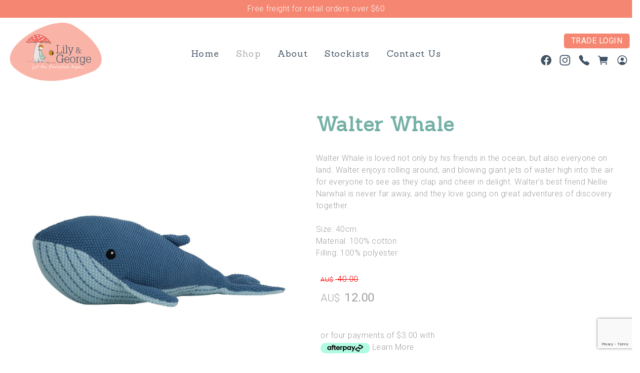

--- FILE ---
content_type: text/html;charset=UTF-8
request_url: https://www.lilyandgeorge.com.au/product/3378129
body_size: 10480
content:














<!DOCTYPE html PUBLIC "-//W3C//DTD XHTML 1.0 Transitional//EN" "https://www.w3.org/TR/xhtml1/DTD/xhtml1-transitional.dtd"> 
		
		

		<html lang="en">

<head>
<title>Walter Whale - Toy Shop | Lily & George</title>

	

	  
	  



<meta name="Description" content="Walter Whale is loved not only by his friends in the ocean, but also everyone on land. Walter enjoys rolling around, and blowing giant jets of water high into the air for everyone to see as they clap and cheer in delight. Walter&#8217;s best friend Nellie Narwhal is never far away, and they love going on great adventures of discovery together.    Size: 40cm  Material: 100% cotton  Filling: 100% polyester  	Category: Soft Toys" />

	<meta name="Keywords" content="Walter friends everyone 100 Whale loved not his ocean but land enjoys rolling around blowing giant jets water high air clap cheer delight 8217 best friend Nellie Narwhal never far love going adventure" />


	<meta http-equiv="Content-Type" content="text/html; charset=utf-8" />
	<meta name="generator" content="CMS Tool www.cms-tool.net" />
	<meta name="viewport" content="width=device-width, initial-scale=1">
	
		
		
	
	
	<link rel="canonical" href="https://www.lilyandgeorge.com.au/product/3378129" />

	<link href="/favicon.ico" rel="shortcut icon" />


<link rel="preconnect" href="https://fonts.googleapis.com">
<link rel="preconnect" href="https://fonts.gstatic.com" crossorigin>
<link href="https://fonts.googleapis.com/css2?family=Roboto:wght@300;500&display=swap" rel="stylesheet">
<link rel="preconnect" href="https://fonts.googleapis.com">
<link rel="preconnect" href="https://fonts.gstatic.com" crossorigin>
<link href="https://fonts.googleapis.com/css2?family=Sanchez&display=swap" rel="stylesheet">








<link rel="preload" as="style" href="/uploads/js/cmscommon_core.css?ver=1764793977451"/><link type="text/css" rel="stylesheet" media="all" href="/uploads/js/cmscommon_core.css?ver=1764793977451"/>
	<link rel="preload" as="style" href="/uploads/js/cmscommon_core_mobile.css?ver=1760409706268"/><link type="text/css" rel="stylesheet" media="screen and (max-width: 640px)" href="/uploads/js/cmscommon_core_mobile.css?ver=1760409706268"/>

 	<link rel="preload" as="style" href="/uploads/js/cmscommon_ecommerce.css?ver=1759884157832"/><link type="text/css" rel="stylesheet" media="all" href="/uploads/js/cmscommon_ecommerce.css?ver=1759884157832"/>


 



<link type="text/css" rel="stylesheet" href="/css/publishedA.css?ver=1686018354388" media="all"/>



 




 


  

	
	
	<link rel="preload" as="script" href="//code.jquery.com/jquery-3.6.0.min.js"/>
	

	 
	<link rel="preload" as="script" href="/uploads/js/cmscommon_colorbox.js?ver=1678842460243"/>
		<link rel="preload" as="script" href="/uploads/js/cmscommon_core.js?ver=1765853974126"/>
		<link rel="preload" as="script" href="/uploads/js/cmscommon_clientside.js?ver=1754960540272"/>

	

	

	

	<!-- fb -->
	
	

	<link rel="preload" as="script" href="/_scripts.js?ver=1661209683840"/>


	
	
	
	
<meta property="product:url" content="https://www.lilyandgeorge.com.au/product/3378129" /> 

			

			<meta property="og:url" content="https://www.lilyandgeorge.com.au/product/3378129"/>	                                                                  
			
			
				
			
			<meta property="og:type" content="product.item" />
			<meta property="og:title" content="Walter Whale"/>

			<meta property="og:site_name" content="Lily & George AU"/>
			<meta property="og:image" content="https://www.lilyandgeorge.com.au/images/621376/pid3378129/ea5ad9bd-c845-4215-aadc-694f6779d255.jpeg"/>

			<meta property="product:price:amount" content="12.00"/>
				<meta property="product:price:currency" content="AUD"/>

			<meta property="og:description" content="Walter Whale is loved not only by his friends in the ocean, but also everyone on land. Walter enjoys rolling around, and blowing giant jets of water high into the air for everyone to see as they clap and cheer in delight. Walter&amp;#8217;s best friend Nellie Narwhal is never far away, and they love going on great adventures of discovery together.    Size: 40cm  Material: 100% cotton  Filling: 100% polyester"/>
			<meta property="product:sku" content="LG-674" /> 
				<meta property="product:retailer_item_id" content="LG-674" />
			

			
			<meta property="product:availability" content="instock" />
			
			<meta property="product:condition" content="new" />
</head>













<body id="pageid621376" class="wgtid218 cmsTemplateA productViewBody productViewBodyB inCategory237923 inCategory237924 inCategory237919   productHasNoVariations  productHasNoOptions  AvailabilityAvailable InStock  cmsPublicViewer" data-uid="131649" data-cid="131649" data-page="621376" data-pid="3378129" data-categoryid="237924">



<div id=cmsBrowserTopFixed>
	<div id="cmsBrowserHeaderTools" class="cmsEditableTemplate cmsEditableWidgetsArea " >
	
	</div>  





	</div>
	
	
	

	<div class=cmsOuterContainer id="cmsTemplateOuterContainer" chunk="wgtdata/_templateA.html">

	<div class="is-wrapper"><div class="is-section is-min-margin is-box is-light-text is-animated is-fadeInDown" style="background-color: rgb(245, 134, 113); height: 30px;">

        <div class="is-boxes" style="" id="headersection">

            <div class="is-box-centered">
                <div class="is-container is-builder container mobNoHPad" id="contentareaFsYC4" style="margin-top: 0px; margin-bottom: 0px; max-width: 100%; padding: 0px;"><div class="row clearfix" style="padding-top: 1px; padding-bottom: 1px; max-height: 40px; margin: 2px;"> 
        <div class="column full" style="text-align: center;">
          <div class="cmsEditableText" id="ws_template_header" chunk="/header.html"><div class="row clearfix" style="margin-top: 1px; margin-bottom: 1px;"><div class="column full"><p style="margin: 2px;">Free freight for retail orders over $60</p></div></div></div> 
        </div> 
       </div></div>
            </div>

        </div>

    </div>

<div class="is-section is-min-margin is-box">

        <div class="is-boxes">

            <div class="is-box-centered">
                <div class="is-container is-builder container" id="contentareamJGwJ" style="margin-top: 0px; margin-bottom: 0px; padding-right: 0px; padding-left: 0px; max-width: 100%;"><div class="wsb-template row clearfix template-masthead mobileVCol mobileTextCenter" style="align-items: center;display: flex;"><div class="column logo fifth mobOrder1"><div id="cmslogo" class="cmsEditableTemplate">
<a href="/"><img src="/images/Lily_and_george_logo_pink.png" border="0" alt="Lily & George AU" class="logo cmsLogoImg w1300 h900"/></a>
</div></div>
			<div class="column menu desktop mobOrder2 three-fifth" style="text-align:center;"><div id=menu class=menu><ul id=nav class="nav navbar-nav"><li id="mbtn621390"><a accesskey="1" href="/">Home</a></li><li id="mbtn621376" class="menuliactive"><a href="/toy-shop" class="menuactive">Shop</a><ul class="catsubmenu dropdown-menu"><li id="catm237935"><a href="/category/237935">What's New</a></li><li id="catm237912" class="hassubmenu"><a href="/toy-collections">Collections</a><ul class="submenu"><li id="catm237917"><a href="/heritage-collection">Heritage Collection</a></li><li id="catm259436"><a href="/plush-bunnies">Plush Bunnies & Bears</a></li><li id="catm237923"><a href="/knitted">Knitted Friends</a></li><li id="catm237927"><a href="/enchanted-kingdom">Enchanted Kingdom</a></li><li id="catm237916"><a href="/prehistoric-pals">Prehistoric Pals</a></li><li id="catm237928"><a href="/jungle-friends">Jungle Friends</a></li><li id="catm237929"><a href="/linen-love">Linen Love</a></li><li id="catm265320"><a href="/category/265320">Safari Friends</a></li><li id="catm278470"><a href="/category/278470">Liam the Lamb</a></li></ul></li><li id="catm237910"><a href="/soft-toy-bundles">Bundles</a></li><li id="catm237924" class="selectedCategory selectedCategoryPath"><a href="/soft-toys" class="catmenu-menuactive">Soft Toys</a></li><li id="catm237932"><a href="/comforters">Comforters</a></li><li id="catm237930"><a href="/teethers">Teethers</a></li><li id="catm237931"><a href="/rattles">Rattles</a></li><li id="catm237926"><a href="/bibs-blankets">Bibs & Blankets</a></li><li id="catm237920"><a href="/gift-cards">Gift Cards</a></li><li id="catm237919"><a href="/toy-sale">Last Chance</a></li></ul></li><li id="mbtn621374"><a href="/about-us">About</a></li><li id="mbtn621372"><a href="/stockists">Stockists</a></li><li id="mbtn621386"><a accesskey="9" href="/contact-us">Contact Us</a></li></ul></div><div id=cmsMemberMenu class=cmsMemberNotLoggedIn></div></div>
			<div class="column toys mobOrder3 fifth" style="text-align:right;"><a href="/page/617579" class="btn btn-primary" title="Wholesale Login" style="margin-top: 1%; margin-right: 2%;">Trade Login</a><div id="cmsPageHeaderTopTools" class="cmsEditableTemplate cmsEditableWidgetsArea " >
	<div id="custom_cmsPageHeaderTopTools"  class=""><table class="toyTable" width="100%">
	  <tr>
  			<td></td>
			<td align=right><div class="socialmediaicons">
  
 
	
	<a rel="nofollow" target="socialiconTarget" href="https://www.facebook.com/LilyandGeorgeToys" class="socialmediaicon a-logo-facebook" title="Connect with us: Facebook https://www.facebook.com/LilyandGeorgeToys"><ion-icon name="logo-facebook" style="background-color: rgb(59, 89, 152) ;"></ion-icon></a>



 
	
	

	<a rel="nofollow" target="socialiconTarget" href="https://www.instagram.com/LilyandGeorgeToys" class="socialmediaicon a-logo-instagram" title="Connect with us: https://www.instagram.com/LilyandGeorgeToys https://www.instagram.com/LilyandGeorgeToys"><ion-icon name="logo-instagram" style="background-color: #8a3ab9 ;"></ion-icon></a>

	<a rel="nofollow" target="socialiconTarget" href="/page/news/rss.xml" class="socialmediaicon cmsSocialIconRSS hidden a-logo-rss" title="View RSS Feed (only for RSS readers)"><ion-icon name="logo-rss" style="background-color: #f8991d; ;"></ion-icon></a>

	

	
	<a rel="nofollow" target="socialiconTarget" href="/page/contact/contact-ajax.html" class="socialmediaicon colorbox cmsSocialIconContact a-call" title="Phone Numbers and Contact Details"><ion-icon name="call" style="background-color: #4da033; ;"></ion-icon></a>
		
		<a rel="nofollow" target="socialiconTarget" href="/page/617415/shopping/cart/shopping-basket-popup.html" class="socialmediaicon a-ion-android-cart viewcartpopup " title="View Shopping Cart" ><ion-icon name="cart" style="background: #efa113; "></ion-icon><span id="wgtCartItemCount" class="wgtCartItemCount"></span></a>

<a rel="nofollow" target="socialiconTarget" onclick="popupLoginForm()" value="Login"><ion-icon name="person-circle-outline" style="background: #efa113; "></ion-icon>

		
		
</a>
	
	
</div> 


</td>
		</tr>
	</table></div><!-- end content div custom_cmsPageHeaderTopTools -->
	</div>  






 <a title="Mobile Menu" id="mobbtn" class="mobile mobileAbs" style="right: 5px; top: 5px;"><ion-icon name="menu" class="md hydrated" role="img" aria-label="menu" style="font-size: 48px; color: rgb(245, 134, 113);"></ion-icon></a></div></div></div>
            </div>

        </div>

    </div>

<div class="is-section is-min-margin is-box">

        <div class="is-boxes">

            <div class="is-box-centered">
                <div class="is-container is-builder container mobNoHPad" id="contentareaQJGjP" style="margin-top: 0px; margin-bottom: 0px; max-width: 100%; padding-right: 0px; padding-left: 0px;"><div class="row clearfix"> 
        <div class="column full">
           
        </div> 
       </div></div>
            </div>

        </div>

    </div>

<div class="is-section is-section-auto is-box is-section-heading"> 
  <div class="is-boxes"> 
   <div class="is-box-centered"> 
    <div class="is-container is-builder container cmsUsualWidth" id="contentareaY4BUU" style="margin: 0px auto; padding: 0px;"><div class="row clearfix"> 
      <div class="column full center"> 
        
      </div> 
     </div></div> 
   </div> 
  </div> 
 </div>

<div class="is-section is-box is-section-auto mainframe"> 
  <div class="is-boxes" style=""> 
   <div class="is-box-centered "> 
    <div class="is-container is-builder container" id="contentarea0SQ1x" style="max-width: 100%; padding-right: 0px; padding-left: 0px;">
				<div id="cmsPageHeaderToolsBelowHeading" class="cmsEditableTemplate cmsEditableWidgetsArea cmsUsualWidth" >
	
	</div>
		
		


		
		<div id="cmsPageContainer" pageid="621376" headingid="cmsProductHeading">

		
		
		 
		

		

		<div id="ContentCMS" accesskey="[" class="cmsUsualWidth ">


		


		<div class=productViewShoppingBasketInHeader>
		





<p align=right id=wgtSoftCart basketItemCount="0"></p>
	
<iframe NAME=buyiframe width=0 height=0 style="visibility:hidden"></iframe>







		</div>





		
		



		 
		

		 
		





		


		<div itemscope itemtype="http://schema.org/Product" class="productItemScope productVariantChangeWrapper" data-pid="3378129" id="Product3378129">

			<meta itemprop="name" content="Walter Whale" />
		    <meta itemprop="image" content="https://www.lilyandgeorge.com.au/images/621376/pid3378129/ea5ad9bd-c845-4215-aadc-694f6779d255.jpeg" />
			<meta itemprop="description" content="Walter Whale is loved not only by his friends in the ocean, but also everyone on land. Walter enjoys rolling around, and blowing giant jets of water high into the air for everyone to see as they clap and cheer in delight. Walter&amp;#8217;s best friend Nellie Narwhal is never far away, and they love going on great adventures of discovery together.    Size: 40cm  Material: 100% cotton  Filling: 100% polyester" />

			<meta  itemprop="sku" content="LG-674" />
			
		    <div itemprop="brand" itemscope itemtype="https://schema.org/Brand">
				<meta itemprop="name" content="Lily & George AU" />
			</div>
			<meta  itemprop="mpn" content="LG-674" />

			<meta  itemprop="category" content="Knitted Friends,Soft Toys,Last Chance" />

		 	<div itemprop="offers" itemscope itemtype="https://schema.org/Offer" >

					<meta itemprop="price" content="12.00" />
					<meta itemprop="priceCurrency" content="AUD" />
					<meta itemprop="priceValidUntil" content="2026-04-14" />
					<meta itemprop="url" content="https://www.lilyandgeorge.com.au/product/3378129" />

			        <link itemprop="itemCondition" href="https://schema.org/NewCondition" />
					
							
					<link itemprop="availability" href="https://schema.org/InStock" />				
					
			    </div>
	
			


			



<div id="cmsProductSummary" class="cmsEditablePopup cmsProductSummary productSummaryHeader">

		
		
		
		

		

		

		



		
		
		
		
		
		
		
		
		
		
		<div class="imageAlignmentBlock leftAlignedImageBlock"><div class="zoomedphoto ">
			<a class="colorbox jqzoom_view" rel="colorbox" href="/images/621376/pid3378129/ea5ad9bd-c845-4215-aadc-694f6779d255.jpeg" title="Walter Whale"><img src="/images/621376/pid3378129/ea5ad9bd-c845-4215-aadc-694f6779d255.jpeg" border="0" alt="Walter Whale" class="img_product_view galleryView320" hspace="0" vspace="0" itemprop="image"/></a>
		</div>

	<div class="imageBlockThumbs   productSummaryPhotoThumbs1">
			<ul class="list-style-3col testStylePhoto3col">

				
				<li class="cmsThumbPrimary"><div class="cmsThumb" data="/images/621376/pid3378129/ea5ad9bd-c845-4215-aadc-694f6779d255.jpeg"><img src="https://webimages.cms-tool.net/131649/images-320x320/621376/pid3378129/ea5ad9bd-c845-4215-aadc-694f6779d255.jpeg" border="0" alt="Walter Whale" class="img_product_thumb" onclick="selectedImage('/images/621376/pid3378129/ea5ad9bd-c845-4215-aadc-694f6779d255.jpeg')" itemprop="image"/></div></li>

				<li class="cmsThumbAdditionalImage"><div class="cmsThumb"><img src="https://webimages.cms-tool.net/131649/images-320x320/621376/pid3378129/LG-674_LG-806_LG-782_edit.jpg" border="0" class="img_product_thumb additionalLinkedImage" width="320" height="320" onclick="selectedImage('/images/621376/pid3378129/LG-674_LG-806_LG-782_edit.jpg')"/></div></li>
			</ul>
		</div>
		</div>


		<div class=productSummaryRightAlignedBlock>
			<h1 class=titleInProductSummary>Walter Whale</h1>
			<h2 class=artistName><a href="/category/237924">Soft Toys</a></h2>
			
			<DIV class=productHeaderSummaryText>
				Walter Whale is loved not only by his friends in the ocean, but also everyone on land. Walter enjoys rolling around, and blowing giant jets of water high into the air for everyone to see as they clap and cheer in delight. Walter&#8217;s best friend Nellie Narwhal is never far away, and they love going on great adventures of discovery together.<br><br>Size: 40cm<br>Material: 100% cotton<br>Filling: 100% polyester
			</DIV>

			

			
<a name="buy"></a>

<div class="formDIV productPriceTableDetailedWrapper">
<div class="productPriceTableDetailed cmsFormElements" data-image="/images/621376/pid3378129/ea5ad9bd-c845-4215-aadc-694f6779d255.jpeg" >


	


	<div class="cmsFormElement productRrp"><div class="cmsFormPrompt productRrpPrompt">Was:</div><div class="cmsFormData productRrpPrice"><small class=ccySymbol>AU$</small> <span class=value>40.00</span></div></div><div class="cmsFormElement productPrice"><div class="cmsFormPrompt productPricePrompt">Price:</div><div class="cmsFormData productPricePrice"><small class=ccySymbol>AU$</small> <b class=value>12.00</b></div></div>

	<!-- Afterpay -->
			<div class=cmsFormElement>
					<div class="cmsFormPrompt afterpaySaysNoPrompt">&nbsp;</div>
					<div class=cmsFormData>
						<div class=AfterPayOffer>
							<div class=AfterPayOffer4Payments>
								
								<p style="vertical-align: text-bottom">or four payments of $3.00
											with <br><a  class=colorbox href="/page/621376/shopping/productview/afterPayInfo.html?b_currency=AUD"><img src="/uploads/shared/images/art/logos/afterpay_logo.png" width=100 height=21  style="vertical-align:text-bottom; margin-bottom: -3px;" alt="Afterpay Payment Offer" ></a>
											<a class=colorbox href="/page/621376/shopping/productview/afterPayInfo.html?b_currency=AUD">Learn More</a>
											</p>

							</div>
						</div>
					</div>
				</div>


	

	

	
	
	

	<div class="cmsFormElement cmsProductPromoMsg productPromoMessage"><div class=cmsFormPrompt><label>Promotion:</label></div><div class=cmsFormData>70% off Last Chance</div></div>

	
	   

	
		
		


	
	
	
	
	
	


	

		


	








	
	
<!-- p_stock_display = OOS +   -->


	  	

	


	



	


	


	

<FORM METHOD=POST ACTION="/page/621376/shopping/cart/shopping-cart.html"  NAME=productBuyForm id=productBuyForm enctype="multipart/form-data"  accept-charset="ISO-8859-1">
		<INPUT TYPE=HIDDEN NAME=pid VALUE="3378129">
		<INPUT TYPE=HIDDEN NAME=add2cart VALUE="3378129">
		<INPUT TYPE=HIDDEN NAME=find_groupid VALUE=237924>
		

		 

		<div class="cmsFormElement cmsFormElementQuantity qtyPLUSMINUS noPrint">
								<div class="cmsFormPrompt">Purchase Qty:</div>
								<div class="cmsFormData autowidth"><span class="cmsQtyPlusMinus"> <button type="button" class="cmsDecreaseBtn" onclick="qtyFieldAdj(this.form.b_qty,-1.000)">-</button><input size="3" name="b_qty" step="1" type="number" class="qtyTextField validateNumber hideUpDownButton" value="1"/><button type="button" class="cmsIncreaseBtn" onclick="qtyFieldAdj(this.form.b_qty,1.000)">+</button></span></div>
							</div>

				 



				

				

				<div class="cmsFormElement cmsFormSubmitRow noPrint"> 
					<div class="cmsFormPrompt">&nbsp;</div>
					<div class="cmsFormData cmsBuyButtonDiv noPrint">

							
							<INPUT TYPE=SUBMIT VALUE="Add to Cart" class=btnAddToShoppingBasket>

						</div>
				   </div>

		

	</FORM>




	


</div>
</div>




			
			<p class=enquireButton><a class="btn btn-primary" href="#cmsProductEnquiryAnchor">Enquire</a></p>
			
			
			
			
			
 
























 


 













  




 





	



  

 









                      







			
			
						
						
		</div>
		
		<div style="clear:both"></div>


		  




	</div>

			


			

			
			
			


		  
			


			

 
			
			
			


			<div style="clear:both"></div>


			

			





			<div id="CcustomProductFooter">
					<h3 class="moreExhibitionWorks">You might like...</h3>
		
		

<!-- filterCategoryID=237923 -->



	

	
	
	


	


	
	

	

	

	


	<div class=alsoConsider>
		<ul class="list-style-none list-style-5col otherProductsYouMightBeInterestedIn">
			<li class="productsInCategory" id="OtherProduct3085823">
				<form method=POST action="/page/621376/shopping/cart/shopping-cart.html" >
					<INPUT TYPE=HIDDEN NAME=b_qty VALUE="1.00">
						<INPUT TYPE=HIDDEN NAME=pid VALUE="3085823">
						<INPUT TYPE=HIDDEN NAME=add2cart VALUE="3085823">
					
				<div class=cmsItem>
					<div class=cmsImage><a href="/product/arthur-stripey-lion-rattle"><img src="https://webimages.cms-tool.net/131649/images-320x320/617415/pid2894047/image1653620152835.jpg" border="0" class="ColourOptionSwatch"/></a></div>
					<div class=cmsTitle><a href="/product/arthur-stripey-lion-rattle">Arthur Stripey Lion Rattle</a></div>

					<div class=cmsPriceAndEnquiry>
							<div class=cmsPrice>
								<div class="price mainPrice"><span class=ccyvalue><small class=ccySymbol>AU$</small> <b class=value>29.00</b></span></div>
							</div>
							<div class="cmsEnquiry cmsMoreBlock">
								<INPUT TYPE=SUBMIT VALUE="Buy" class=buybutton>
							</div>
						</div>
				</div>
				</form>
			</li><li class="productsInCategory" id="OtherProduct3897688">
				<form method=POST action="/page/621376/shopping/cart/shopping-cart.html" >
					<INPUT TYPE=HIDDEN NAME=b_qty VALUE="1.00">
						<INPUT TYPE=HIDDEN NAME=pid VALUE="3897688">
						<INPUT TYPE=HIDDEN NAME=add2cart VALUE="3897688">
					
				<div class=cmsItem>
					<div class=cmsImage><a href="/product/3897688"><img src="https://webimages.cms-tool.net/131649/images-320x320/621376/pid3897688/e01ab99f-e7b4-4537-9bf6-cfec45c3638b.jpeg" border="0" class="ColourOptionSwatch"/></a></div>
					<div class=cmsTitle><a href="/product/3897688">Charlie Stripey Elephant Rattle</a></div>

					<div class=cmsPriceAndEnquiry>
							<div class=cmsPrice>
								<div class="price mainPrice"><span class=ccyvalue><small class=ccySymbol>AU$</small> <b class=value>29.00</b></span></div>
							</div>
							<div class="cmsEnquiry cmsMoreBlock">
								<INPUT TYPE=SUBMIT VALUE="Buy" class=buybutton>
							</div>
						</div>
				</div>
				</form>
			</li><li class="productsInCategory" id="OtherProduct3378129">
				<form method=POST action="/page/621376/shopping/cart/shopping-cart.html" >
					<INPUT TYPE=HIDDEN NAME=b_qty VALUE="1.00">
						<INPUT TYPE=HIDDEN NAME=pid VALUE="3378129">
						<INPUT TYPE=HIDDEN NAME=add2cart VALUE="3378129">
					
				<div class=cmsItem>
					<div class=cmsImage><a href="/product/3378129"><img src="https://webimages.cms-tool.net/131649/images-320x320/621376/pid3378129/ea5ad9bd-c845-4215-aadc-694f6779d255.jpeg" border="0" class="ColourOptionSwatch"/></a></div>
					<div class=cmsTitle><a href="/product/3378129">Walter Whale</a></div>

					<div class=cmsPriceAndEnquiry>
							<div class=cmsPrice>
								<div class="price preDiscount"><span class=ccyvalue><small class=ccySymbol>AU$</small> <span class=value>40.00</span></span></div><div class="price mainPrice"><span class=ccyvalue><small class=ccySymbol>AU$</small> <b class=value>12.00</b></span></div>
							</div>
							<div class="cmsEnquiry cmsMoreBlock">
								<INPUT TYPE=SUBMIT VALUE="Buy" class=buybutton>
							</div>
						</div>
				</div>
				</form>
			</li><li class="productsInCategory" id="OtherProduct3086218">
				<form method=POST action="/page/621376/shopping/cart/shopping-cart.html" >
					<INPUT TYPE=HIDDEN NAME=b_qty VALUE="1.00">
						<INPUT TYPE=HIDDEN NAME=pid VALUE="3086218">
						<INPUT TYPE=HIDDEN NAME=add2cart VALUE="3086218">
					
				<div class=cmsItem>
					<div class=cmsImage><a href="/product/ocho-the-octupus"><img src="https://webimages.cms-tool.net/131649/images-320x320/617415/pid2893874/image1653625851683.jpg" border="0" class="ColourOptionSwatch"/></a></div>
					<div class=cmsTitle><a href="/product/ocho-the-octupus">Ocho the Octupus</a></div>

					<div class=cmsPriceAndEnquiry>
							<div class=cmsPrice>
								<div class="price preDiscount"><span class=ccyvalue><small class=ccySymbol>AU$</small> <span class=value>40.00</span></span></div><div class="price mainPrice"><span class=ccyvalue><small class=ccySymbol>AU$</small> <b class=value>12.00</b></span></div>
							</div>
							<div class="cmsEnquiry cmsMoreBlock">
								<INPUT TYPE=SUBMIT VALUE="Buy" class=buybutton>
							</div>
						</div>
				</div>
				</form>
			</li><li class="productsInCategory" id="OtherProduct3085897">
				<form method=POST action="/page/621376/shopping/cart/shopping-cart.html" >
					<INPUT TYPE=HIDDEN NAME=b_qty VALUE="1.00">
						<INPUT TYPE=HIDDEN NAME=pid VALUE="3085897">
						<INPUT TYPE=HIDDEN NAME=add2cart VALUE="3085897">
					
				<div class=cmsItem>
					<div class=cmsImage><a href="/product/niko-stripey-tiger-comforter"><img src="https://webimages.cms-tool.net/131649/images-320x320/617415/pid2893932/image1653633956253.jpg" border="0" class="ColourOptionSwatch"/></a></div>
					<div class=cmsTitle><a href="/product/niko-stripey-tiger-comforter">Niko Stripey Tiger Comforter</a></div>

					<div class=cmsPriceAndEnquiry>
							<div class=cmsPrice>
								<div class="price mainPrice"><span class=ccyvalue><small class=ccySymbol>AU$</small> <b class=value>30.00</b></span></div>
							</div>
							<div class="cmsEnquiry cmsMoreBlock">
								<INPUT TYPE=SUBMIT VALUE="Buy" class=buybutton>
							</div>
						</div>
				</div>
				</form>
			</li><li class="productsInCategory" id="OtherProduct3897694">
				<form method=POST action="/page/621376/shopping/cart/shopping-cart.html" >
					<INPUT TYPE=HIDDEN NAME=b_qty VALUE="1.00">
						<INPUT TYPE=HIDDEN NAME=pid VALUE="3897694">
						<INPUT TYPE=HIDDEN NAME=add2cart VALUE="3897694">
					
				<div class=cmsItem>
					<div class=cmsImage><a href="/product/3897694"><img src="https://webimages.cms-tool.net/131649/images-320x320/621376/pid3897694/2de8bfe7-983c-491b-aabf-b7aca330f75d.jpeg" border="0" class="ColourOptionSwatch"/></a></div>
					<div class=cmsTitle><a href="/product/3897694">Bowie Stripey Zebra Comforter</a></div>

					<div class=cmsPriceAndEnquiry>
							<div class=cmsPrice>
								<div class="price mainPrice"><span class=ccyvalue><small class=ccySymbol>AU$</small> <b class=value>30.00</b></span></div>
							</div>
							<div class="cmsEnquiry cmsMoreBlock">
								<INPUT TYPE=SUBMIT VALUE="Buy" class=buybutton>
							</div>
						</div>
				</div>
				</form>
			</li><li class="productsInCategory" id="OtherProduct3378135">
				<form method=POST action="/page/621376/shopping/cart/shopping-cart.html" >
					<INPUT TYPE=HIDDEN NAME=b_qty VALUE="1.00">
						<INPUT TYPE=HIDDEN NAME=pid VALUE="3378135">
						<INPUT TYPE=HIDDEN NAME=add2cart VALUE="3378135">
					
				<div class=cmsItem>
					<div class=cmsImage><a href="/product/3378135"><img src="https://webimages.cms-tool.net/131649/images-320x320/621376/pid3378135/12d2a281-2b24-4e4e-9fd1-ee02d0afd35f.png" border="0" class="ColourOptionSwatch"/></a></div>
					<div class=cmsTitle><a href="/product/3378135">Nellie Narwhal Rattle</a></div>

					<div class=cmsPriceAndEnquiry>
							<div class=cmsPrice>
								<div class="price preDiscount"><span class=ccyvalue><small class=ccySymbol>AU$</small> <span class=value>29.00</span></span></div><div class="price mainPrice"><span class=ccyvalue><small class=ccySymbol>AU$</small> <b class=value>8.70</b></span></div>
							</div>
							<div class="cmsEnquiry cmsMoreBlock">
								<INPUT TYPE=SUBMIT VALUE="Buy" class=buybutton>
							</div>
						</div>
				</div>
				</form>
			</li>
		</ul>
		</div><!-- end alsoConsider -->
				</div>
				
		</div><!-- end item scope -->

		

				
		


		
		
		  





		<p class=cmsViewProductPageContinueLinks>
			<a class=cmsViewCartOnProductView href="/page/621376/shopping/cart/shopping-cart.html">View your shopping basket</a> 
			<span class=browseOtherItems>or <a href="/soft-toys">Browse other items in Soft Toys</a>.</span>
			</p>



		<a name=cmsProductEnquiryAnchor></a>
			<H3>Contact Details</h3>
<div id=cmsProductEnquiryContactTable class="cmsFormElements">

		

		<div class=cmsFormElement><div class=cmsFormPrompt><label>Phone:</label></div><div class=cmsFormData><a href="tel:+64800425432" class="nounderline cu_phone">+64800425432</a></div></div>
		
		<div class="cmsFormElement cmsFormElementEmail"><div class=cmsFormPrompt><label>Email:</label></div><div class=cmsFormData><a href="mailto:shop@lilyandgeorge.com.au" class="nounderline cu_email">shop@lilyandgeorge.com.au</a></div></div>
		
		
	</div>

<h3 id="EnquiryFormHeader">Request More Information</h3>

<p class=EnquiryFormProductDetailsMessage>Details of the product above will be automatically included with your enquiry.</P>



<div id=cmsEnquiryForm class="cmsEnquiryForm  noPrint">

		


		



		
		
		

		

		
		
		

		
		

		
		

		<form action="/page/621376/contact/contact-sent.html" METHOD=POST NAME=enquiryForm id="EnquiryForm"  class="noEnterSubmit submitFormOnce addFieldsInOrderInput " data-lang="en" accept-charset="ISO-8859-1">

			<input type=hidden name=re_pid value="3378129">

			<div class="formDIV formDIVColour" style="">

				
				
				<div class=cmsFormElements>
						 
						 
						
						

						<div class="cmsFormElement cmsFormElementName">
							<div class=cmsFormPrompt><label for="from_name">Name:</label></div>
							<div class=cmsFormData><input type=text name="from_name" id="from_name" value=""  class="validateRequired" /></div>
						</div>
						
						
						<div class="cmsFormElement cmsFormElementFrom">
							<div class=cmsFormPrompt><label for="from">Email:</label></div>
							<div class=cmsFormData><input type=text name="from" id="from" value=""  class="validateRequired validateEmail"/></div>
						</div>
						
						<div class="cmsFormElement cmsFormElementPhone">
							<div class=cmsFormPrompt><label for="from_phone">Phone:</label></div>
							<div class=cmsFormData><input type=text name="from_phone" id="from_phone" value="" class=validateRequired /></div>
						</div>

						
						

						

						

						

						<div class="cmsFormElement cmsFormElementSubject">
								<div class=cmsFormPrompt><label for="Subject">Subject:</label></div>
								<div class=cmsFormData><input type=text name="Subject" id="Subject" value="Product Enquiry - Walter Whale"  class="validateRequired"/></div>
							</div>
				 
						<div class="cmsFormElement cmsFormElementEmailBody">
							<div class=cmsFormDataNoPrompt colspan="2" >
								<textarea name="body" cols="50" rows="7"  class="validateRequired"></textarea>
							</div>
						</div>

						
						
						
						
						

						


						<div class="cmsFormElement cmsFormElementOptions">
								<div class=cmsFormPrompt><label for="optionsLable">Options:</label></div>
								<div class=cmsFormData>
									<div class=cmsCheckBoxOption><label for="mlist_optin"><input type="checkbox" name="mlist_optin" id=mlist_optin value="1" /> Tick here to subscribe to our newsletter</label></div> 
								
									<div class=cmsCheckBoxOption><label for="cc2self"><input type="checkbox" name="cc2self" id=cc2self value="1" /> Send me a copy of this email</label></div>
								</div>
						</div>

						<div class="cmsFormElement captcha cmsFormElementCaptcha cmsFormSubmitRow">
								<div class=cmsFormPrompt>&nbsp;</div>
								<div class=cmsFormData><span class="grecaptchaV3"></span></div>
							</div>
						<div class="cmsFormElement cmsFormSubmitRow">
								<div class="column cmsFormPrompt">&nbsp;</div>
								<div class="column cmsFormData">
									<input type="submit" value="Send" class=enquirySendButton>
								</div>
						</div>
					</div>

				

 

			</div>


		</form>

		
		

	</div><!--cmsEnquiryForm -->
		



		
		 
		

		


		

		

		




		

</div><!-- End ContentCMS-->



</div><!-- End cmsPageContainer-->





<div id="cmsPageFooterTools" class="cmsEditableTemplate cmsEditableWidgetsArea cmsUsualWidth" >
	<small class=breadcrumbtrail><span class="bcPrefix">&gt;</span> <a class=breadcrumblink href="/">Home</a> <span class="bcSeparator">&gt;</span> <a class=breadcrumblink href="/toy-shop">Shop</a> <span class="bcSeparator">&gt;</span> <a class=breadcrumblink href="/soft-toys">Soft Toys</a> <span class="bcSeparator">&gt;</span> <a class=breadcrumblink href="/product/3378129">Walter Whale</a> </small>
	</div>  



















 
  
</div> 
   </div> 
  </div> 
 </div>

<div class="is-section is-section-auto is-box copyrightwrap" style="background-color: rgba(123, 180, 161, 0.7);"><div class="custom-shape-divider-top-1655774731">
    <svg data-name="Layer 1" xmlns="http://www.w3.org/2000/svg" viewBox="0 0 1200 120" preserveAspectRatio="none">
        <path d="M321.39,56.44c58-10.79,114.16-30.13,172-41.86,82.39-16.72,168.19-17.73,250.45-.39C823.78,31,906.67,72,985.66,92.83c70.05,18.48,146.53,26.09,214.34,3V0H0V27.35A600.21,600.21,0,0,0,321.39,56.44Z" class="shape-fill"></path>
    </svg>
</div>
  <div class="is-boxes"> 
   <div class="is-box-centered"> 
    <div class="is-container is-builder container cmsUsualWidth" id="contentareaWxdvR" style="margin-top: 20px; margin-bottom: 20px;"><div class="row clearfix"> 
      <div class="column full center">
        <div class="cmsEditableText containsContentBox " id="ws_template_footer" chunk="/footer.html"><div class="is-wrapper"><div class="is-section is-box is-section-auto is-light-text mobileSTextCenter"><div class="is-overlay"><div class="is-overlay-bg" style="display: none;"></div><div class="is-overlay-content"></div><div class="is-overlay-color" style="display: none;"></div></div>
		  <div class="is-boxes">
			<div class="is-box-centered ">
			  <div class="is-container is-builder container is-content-1200 cmsUsualWidth" id="contentareaB1rS7" style="margin-top: 20px; margin-bottom: 20px; padding-left: 1rem; padding-right: 1rem; text-align: left;"><div class="row clearfix" style="font-size: 90%; line-height: 100%; margin-top: 1px; padding-top: 1px;"><div class="column fifth">
              <h3 style="color: rgb(65, 83, 100);">CONTACT US</h3>
        <p style="padding-left: 15px;">
            <ion-icon name="call" class="md hydrated size-18" role="img" aria-label="call" style="vertical-align: middle;">
            </ion-icon>
            &nbsp; <a href="tel: +64800425432" title="" style="vertical-align: middle;">Call Us</a>
        </p>
        <p style="padding-left: 15px;">
            <ion-icon name="mail" class="size-18 md hydrated" role="img" aria-label="mail" style="vertical-align: middle;"></ion-icon>
            &nbsp; <a href="mailto:shop@lilyandgeorge.com.au">Email Us</a>
        </p>
        <p style="padding-left: 15px;">
            <ion-icon name="logo-facebook" class="size-18 md hydrated" role="img" aria-label="mail" style="vertical-align: middle;"></ion-icon>
            &nbsp; <a href="https://www.facebook.com/LilyandGeorgeToys/">Facebook</a>
        </p>
		 <p style="padding-left: 15px;">
            <ion-icon name="logo-instagram" class="size-18 md hydrated" role="img" aria-label="mail" style="vertical-align: middle;"></ion-icon>
            &nbsp; <a href="https://www.instagram.com/LilyandGeorgeToys">Instagram</a>
        </p>
    </div>
    <div class="column fifth">
        <h3 style="color: rgb(65, 83, 100);">EXPLORE</h3>
        <p><a href="/page/621376/shopping/search.html">Search<br></a></p>
        <p><a href="/policies/shipping-policy" title="" target="">Shipping</a></p><p><a href="/policies/refund-policy">Returns &amp; Exchanges</a></p><p><a href="/policies/privacy-policy">Privacy Policy</a></p>
    </div><div class="column fifth">
        <h3><img src="/images/Lily_and_george_logo_green.png?v=0.6012495373773836" style="width: 80%; margin: 1px auto;"></h3>
    </div><div class="column fifth">
        <h3 style="color: rgb(65, 83, 100);">MORE INFORMATION</h3><p><a href="/faq">FAQ'S</a></p>
        <p><a href="/safety">Safety</a></p><p><a href="/sustainability">Sustainability</a></p><p><a href="/stockists" title="Lily &amp; George Stockists">Stockists</a></p>
    </div><div class="column fifth">
        <h3 style="color: rgb(65, 83, 100);">TRADE CUSTOMERS</h3>
        <p><a href="/login">Account Sign In</a></p><p><a href="/wholesale-interest">Register My Interest</a></p>
    </div></div>
	<div class="row clearfix" style="margin-left: auto; margin-right: auto; max-width: 30%;"></div></div>
			</div>
      </div>
    </div>

</div></div></div> 
     </div><div class="row clearfix vAlignMiddle" style="max-width: 30%; margin-left: auto; margin-right: auto;"><div class="column fourth">
        	<figure style="display: block;"><div class="cbimagecontainer" style="padding-top: 0px; position: relative; text-align: center; box-sizing: border-box;"><img src="/images/POLi_Payments.png?v=0.0023771999669326416" style="position: relative; height: auto; object-fit: initial; top: unset; bottom: unset; width: unset; margin: 0px auto; max-width: 80px;" data-imgstyle="imgNone"><div class="cbimageoverlay"></div></div></figure>
        </div>
        <div class="column fourth">
        	<figure><div class="cbimagecontainer" style="padding-top: 0px; position: relative; text-align: center; box-sizing: border-box;"><img src="/images/Visa_Brandmark_Blue_RGB_2021.png?v=0.5097289421262474" style="position: relative; height: auto; object-fit: initial; top: unset; bottom: unset; width: unset; margin: 0px auto; max-width: 50px;" data-imgstyle="imgNone"><div class="cbimageoverlay"></div></div></figure>
        </div><div class="column fourth">
        	<figure><div class="cbimagecontainer" style="padding-top: 0px; position: relative; text-align: center; box-sizing: border-box;"><img src="/images/mc_symbol_opt_53_3x.png?v=0.3056607167638943" style="position: relative; height: auto; object-fit: initial; top: unset; bottom: unset; width: unset; margin: 0px auto; max-width: 50px;" data-imgstyle="imgNone"><div class="cbimageoverlay"></div></div></figure>
        </div><div class="column fourth">
        	<figure><div class="cbimagecontainer" style="padding-top: 0px; position: relative; text-align: center; box-sizing: border-box;"><img src="/images/laybuy_logo.png?v=0.7079812128646854" style="position: relative; height: auto; object-fit: initial; top: unset; bottom: unset; width: unset; margin: 0px auto; max-width: 80px;" data-imgstyle="imgNone"><div class="cbimageoverlay"></div></div></figure>
        </div></div><div class="row clearfix"><div class="column full center"><p style="font-size: 11px; line-height: 5px; margin-bottom: 8px; margin-top: 8px; color: rgb(255, 255, 255);">&#169; Copyright Lily &amp; George 2022</p></div></div></div> 
   </div> 
  </div> 
 </div>

<div class="is-section is-mobile-menu is-box is-section-auto is-dark-text"> 
  <div class="is-overlay"> 
   <div class="is-overlay-color" style="display: block; "></div> 
   <div class="is-overlay-bg" style="display: block;"></div> 
  </div> 
  <div class="is-boxes" style="   position: relative; "> 
   <div class="is-boxd dis-opacity-100 " style=""> 
    <div class="is-container is-builder is-content-800 container" id="contentarea80sAR" style="padding: 5%;"><div class="row clearfix"> 
      <div class="column right">
        &nbsp; 
       <a id="mobbtnx" class="mobile"><i class="icon ion-close size-64"></i></a> 
       <p><br></p> 
      </div> 
     </div> 
     <div class="wsb-template row clearfix templateSearchFormShort"> 
      <div class="column  full" style="margin-bottom:28px; display:block;">
        
<div class="searchFormDiv">
		<form method="get" class="cmsSearchWidget " name="searchform" action="/page/621376/search/search-results.html">
			<input name="search_keywords" accesskey="3" size="10" value="" class="searchtoykeywords verticalAlignMiddle" />
			<button type="submit" value="Search" class="searchtoysubmit verticalAlignMiddle" ><span class=" material-icons">search</span></button>
		</form>
	</div>
 
      </div> 
     </div> 
     <div class="row clearfix"> 
      <div class="column full"> 
       <hr> 
      </div> 
     </div> 
     <div class="wsb-template row clearfix "> 
      <div class="column full mobilemenucontainer"> 
       <a href="/page/search/sitemap.html" title="" target="" style="">Menu Sitemap</a> 
      </div> 
     </div> 
     <div class="wsb-template row clearfix "> 
      <div class="column full mobilecatmenucontainer"> 
       <a href="/shopping.html" title="" target=""> Categories</a> 
      </div> 
     </div> 
     <div class="wsb-template row clearfix templateSocialIcons"> 
      <div class="column full"> 
       <div> 
        <br> 
       </div> 
       <p> <div class="socialmediaicons">
  
 
	
	<a rel="nofollow" target="socialiconTarget" href="https://www.facebook.com/LilyandGeorgeToys" class="socialmediaicon a-logo-facebook" title="Connect with us: Facebook https://www.facebook.com/LilyandGeorgeToys"><ion-icon name="logo-facebook" style="background-color: rgb(59, 89, 152) ;"></ion-icon></a>


 
	
	

	<a rel="nofollow" target="socialiconTarget" href="https://www.instagram.com/LilyandGeorgeToys" class="socialmediaicon a-logo-instagram" title="Connect with us: https://www.instagram.com/LilyandGeorgeToys https://www.instagram.com/LilyandGeorgeToys"><ion-icon name="logo-instagram" style="background-color: #8a3ab9 ;"></ion-icon></a>


 
	
	
	
	
	
	
	
	

	

	<a rel="nofollow" target="socialiconTarget" href="/page/members/subscribe-ajax.html" class="socialmediaicon colorbox cmsSocialIconSubscribe a-mail" title=""><ion-icon name="mail" style="background-color: #e8c63e; ;"></ion-icon></a>

	
	
	
	
</div> 


 </p> 
      </div> 
     </div></div> 
   </div> 
  </div> 
 </div>

</div>
	 
		



		</div><!-- cms outer wrap -->


		

		



		
		
		<div id=cmsBrowserBottomFixed>
			<div id="cmsBrowserFooterTools" class="cmsEditableTemplate cmsEditableWidgetsArea " >
	
	</div>  





		</div>
			
			
				
				

						
	<script type="text/javascript">var dynamicURL='/product/3378129';var cid=131649;var page=621376;</script><script type="text/javascript" src="//code.jquery.com/jquery-3.6.0.min.js"></script><script type="text/javascript" src="/uploads/js/cmscommon_colorbox.js?ver=1678842460243"></script><script type="text/javascript" src="/uploads/js/cmscommon_core.js?ver=1765853974126"></script><script type="text/javascript" src="/uploads/js/cmscommon_clientside.js?ver=1754960540272"></script><script type="text/javascript" src="/_scripts.js?ver=1661209683840"></script><script>
				sessionRemoveItem('cmsMemberLoggedInHorizontal');
			</script><script>
		var cmsMemberLoggedInHorizontal = sessionGetItem("cmsMemberLoggedInHorizontal");
		if (cmsMemberLoggedInHorizontal && cmsMemberLoggedInHorizontal.length > 30) {
			document.getElementById('cmsTemplateLoginFormArea').innerHTML = cmsMemberLoggedInHorizontal;
		}
		</script><script>
			updateWgtCart('',0);
		</script><script>
			function selectedImage(imgSrc, childPID, colour) {

				jQuery('.zoomedphoto img').attr('src',imgSrc);
				jQuery('.zoomedphoto a').attr('href',imgSrc);

				if (childPID && window.thumbnailImageClicked) {
					window.thumbnailImageClicked( childPID, colour );
				}
			}
		</script><script src="https://www.google.com/recaptcha/api.js?render=6Leet74pAAAAAJx4npqLWrOAcdHbatqqrLJsYnd0"></script><script language="javascript">
			
		</script><script type="application/ld+json" class="cmsSchemaGraph">
{"offers":{"seller":{"@id":"https://www.lilyandgeorge.com.au#organization"},"priceValidUntil":"2027-01-14T17:27:27+1300","priceCurrency":"AUD","shippingDetails":{"@type":"OfferShippingDetails","weight":{"@type":"QuantitativeValue","unitCode":"g","value":2000}},"@type":"Offer","price":"12.00","availability":"https://schema.org/InStock","url":"https://www.lilyandgeorge.com.au/product/3378129","itemCondition":"https://schema.org/NewCondition"},"image":"https://www.lilyandgeorge.com.au/images/621376/pid3378129/ea5ad9bd-c845-4215-aadc-694f6779d255.jpeg","@type":"Product","name":"Walter Whale","description":"Walter Whale is loved not only by his friends in the ocean, but also everyone on land. Walter enjoys rolling around, and blowing giant jets of water high into the air for everyone to see as they clap and cheer in delight. Walter&#8217;s best friend Nellie Narwhal is never far away, and they love going on great adventures of discovery together.\r\n\r\nSize: 40cm\r\nMaterial: 100% cotton\r\nFilling: 100% polyester","mpn":"LG-674","sku":"LG-674","category":"Knitted Friends,Soft Toys,Last Chance","@context":"https://schema.org","brand":{"@type":"Brand","name":"Lily & George AU"},"url":"https://www.lilyandgeorge.com.au/product/3378129"}
</script>
<link href="//fonts.googleapis.com/css?family=Roboto:400,300,700,500&display=swap" rel="stylesheet" type="text/css"><link type="text/css" rel="stylesheet" href="/uploads/shared/js/cmscommon_animations.css"  media="screen" />
<link type="text/css" rel="stylesheet" href="/uploads/shared/js/cmscommon_contentbox_advanced.css"  media="all" />
<link type="text/css" rel="stylesheet" href="https://fonts.googleapis.com/icon?family=Material+Icons"  media="all" />
<link type="text/css" rel="stylesheet" href="//code.ionicframework.com/ionicons/2.0.1/css/ionicons.min.css"  media="screen" />
<script type="text/javascript" defer async src="/uploads/shared/js/InnovaContentBox/box/appear-animations.js"></script>
<script type="module" defer async src="/uploads/shared/js/ionicons/dist/ionicons/ionicons.js"></script>
<script type="module" defer async src="/uploads/shared/js/ionicons/dist/ionicons/ionicons.esm.js"></script>
<script type="text/javascript" defer async src="/uploads/shared/js/cmscommon_slideshow.js"></script>
</body>
	</html>


<!--r21,u4189042,c131649,p621376,w218,t126193,m903,s200-->


 

--- FILE ---
content_type: text/html; charset=utf-8
request_url: https://www.google.com/recaptcha/api2/anchor?ar=1&k=6Leet74pAAAAAJx4npqLWrOAcdHbatqqrLJsYnd0&co=aHR0cHM6Ly93d3cubGlseWFuZGdlb3JnZS5jb20uYXU6NDQz&hl=en&v=9TiwnJFHeuIw_s0wSd3fiKfN&size=invisible&anchor-ms=20000&execute-ms=30000&cb=eh3pvaolup60
body_size: 48340
content:
<!DOCTYPE HTML><html dir="ltr" lang="en"><head><meta http-equiv="Content-Type" content="text/html; charset=UTF-8">
<meta http-equiv="X-UA-Compatible" content="IE=edge">
<title>reCAPTCHA</title>
<style type="text/css">
/* cyrillic-ext */
@font-face {
  font-family: 'Roboto';
  font-style: normal;
  font-weight: 400;
  font-stretch: 100%;
  src: url(//fonts.gstatic.com/s/roboto/v48/KFO7CnqEu92Fr1ME7kSn66aGLdTylUAMa3GUBHMdazTgWw.woff2) format('woff2');
  unicode-range: U+0460-052F, U+1C80-1C8A, U+20B4, U+2DE0-2DFF, U+A640-A69F, U+FE2E-FE2F;
}
/* cyrillic */
@font-face {
  font-family: 'Roboto';
  font-style: normal;
  font-weight: 400;
  font-stretch: 100%;
  src: url(//fonts.gstatic.com/s/roboto/v48/KFO7CnqEu92Fr1ME7kSn66aGLdTylUAMa3iUBHMdazTgWw.woff2) format('woff2');
  unicode-range: U+0301, U+0400-045F, U+0490-0491, U+04B0-04B1, U+2116;
}
/* greek-ext */
@font-face {
  font-family: 'Roboto';
  font-style: normal;
  font-weight: 400;
  font-stretch: 100%;
  src: url(//fonts.gstatic.com/s/roboto/v48/KFO7CnqEu92Fr1ME7kSn66aGLdTylUAMa3CUBHMdazTgWw.woff2) format('woff2');
  unicode-range: U+1F00-1FFF;
}
/* greek */
@font-face {
  font-family: 'Roboto';
  font-style: normal;
  font-weight: 400;
  font-stretch: 100%;
  src: url(//fonts.gstatic.com/s/roboto/v48/KFO7CnqEu92Fr1ME7kSn66aGLdTylUAMa3-UBHMdazTgWw.woff2) format('woff2');
  unicode-range: U+0370-0377, U+037A-037F, U+0384-038A, U+038C, U+038E-03A1, U+03A3-03FF;
}
/* math */
@font-face {
  font-family: 'Roboto';
  font-style: normal;
  font-weight: 400;
  font-stretch: 100%;
  src: url(//fonts.gstatic.com/s/roboto/v48/KFO7CnqEu92Fr1ME7kSn66aGLdTylUAMawCUBHMdazTgWw.woff2) format('woff2');
  unicode-range: U+0302-0303, U+0305, U+0307-0308, U+0310, U+0312, U+0315, U+031A, U+0326-0327, U+032C, U+032F-0330, U+0332-0333, U+0338, U+033A, U+0346, U+034D, U+0391-03A1, U+03A3-03A9, U+03B1-03C9, U+03D1, U+03D5-03D6, U+03F0-03F1, U+03F4-03F5, U+2016-2017, U+2034-2038, U+203C, U+2040, U+2043, U+2047, U+2050, U+2057, U+205F, U+2070-2071, U+2074-208E, U+2090-209C, U+20D0-20DC, U+20E1, U+20E5-20EF, U+2100-2112, U+2114-2115, U+2117-2121, U+2123-214F, U+2190, U+2192, U+2194-21AE, U+21B0-21E5, U+21F1-21F2, U+21F4-2211, U+2213-2214, U+2216-22FF, U+2308-230B, U+2310, U+2319, U+231C-2321, U+2336-237A, U+237C, U+2395, U+239B-23B7, U+23D0, U+23DC-23E1, U+2474-2475, U+25AF, U+25B3, U+25B7, U+25BD, U+25C1, U+25CA, U+25CC, U+25FB, U+266D-266F, U+27C0-27FF, U+2900-2AFF, U+2B0E-2B11, U+2B30-2B4C, U+2BFE, U+3030, U+FF5B, U+FF5D, U+1D400-1D7FF, U+1EE00-1EEFF;
}
/* symbols */
@font-face {
  font-family: 'Roboto';
  font-style: normal;
  font-weight: 400;
  font-stretch: 100%;
  src: url(//fonts.gstatic.com/s/roboto/v48/KFO7CnqEu92Fr1ME7kSn66aGLdTylUAMaxKUBHMdazTgWw.woff2) format('woff2');
  unicode-range: U+0001-000C, U+000E-001F, U+007F-009F, U+20DD-20E0, U+20E2-20E4, U+2150-218F, U+2190, U+2192, U+2194-2199, U+21AF, U+21E6-21F0, U+21F3, U+2218-2219, U+2299, U+22C4-22C6, U+2300-243F, U+2440-244A, U+2460-24FF, U+25A0-27BF, U+2800-28FF, U+2921-2922, U+2981, U+29BF, U+29EB, U+2B00-2BFF, U+4DC0-4DFF, U+FFF9-FFFB, U+10140-1018E, U+10190-1019C, U+101A0, U+101D0-101FD, U+102E0-102FB, U+10E60-10E7E, U+1D2C0-1D2D3, U+1D2E0-1D37F, U+1F000-1F0FF, U+1F100-1F1AD, U+1F1E6-1F1FF, U+1F30D-1F30F, U+1F315, U+1F31C, U+1F31E, U+1F320-1F32C, U+1F336, U+1F378, U+1F37D, U+1F382, U+1F393-1F39F, U+1F3A7-1F3A8, U+1F3AC-1F3AF, U+1F3C2, U+1F3C4-1F3C6, U+1F3CA-1F3CE, U+1F3D4-1F3E0, U+1F3ED, U+1F3F1-1F3F3, U+1F3F5-1F3F7, U+1F408, U+1F415, U+1F41F, U+1F426, U+1F43F, U+1F441-1F442, U+1F444, U+1F446-1F449, U+1F44C-1F44E, U+1F453, U+1F46A, U+1F47D, U+1F4A3, U+1F4B0, U+1F4B3, U+1F4B9, U+1F4BB, U+1F4BF, U+1F4C8-1F4CB, U+1F4D6, U+1F4DA, U+1F4DF, U+1F4E3-1F4E6, U+1F4EA-1F4ED, U+1F4F7, U+1F4F9-1F4FB, U+1F4FD-1F4FE, U+1F503, U+1F507-1F50B, U+1F50D, U+1F512-1F513, U+1F53E-1F54A, U+1F54F-1F5FA, U+1F610, U+1F650-1F67F, U+1F687, U+1F68D, U+1F691, U+1F694, U+1F698, U+1F6AD, U+1F6B2, U+1F6B9-1F6BA, U+1F6BC, U+1F6C6-1F6CF, U+1F6D3-1F6D7, U+1F6E0-1F6EA, U+1F6F0-1F6F3, U+1F6F7-1F6FC, U+1F700-1F7FF, U+1F800-1F80B, U+1F810-1F847, U+1F850-1F859, U+1F860-1F887, U+1F890-1F8AD, U+1F8B0-1F8BB, U+1F8C0-1F8C1, U+1F900-1F90B, U+1F93B, U+1F946, U+1F984, U+1F996, U+1F9E9, U+1FA00-1FA6F, U+1FA70-1FA7C, U+1FA80-1FA89, U+1FA8F-1FAC6, U+1FACE-1FADC, U+1FADF-1FAE9, U+1FAF0-1FAF8, U+1FB00-1FBFF;
}
/* vietnamese */
@font-face {
  font-family: 'Roboto';
  font-style: normal;
  font-weight: 400;
  font-stretch: 100%;
  src: url(//fonts.gstatic.com/s/roboto/v48/KFO7CnqEu92Fr1ME7kSn66aGLdTylUAMa3OUBHMdazTgWw.woff2) format('woff2');
  unicode-range: U+0102-0103, U+0110-0111, U+0128-0129, U+0168-0169, U+01A0-01A1, U+01AF-01B0, U+0300-0301, U+0303-0304, U+0308-0309, U+0323, U+0329, U+1EA0-1EF9, U+20AB;
}
/* latin-ext */
@font-face {
  font-family: 'Roboto';
  font-style: normal;
  font-weight: 400;
  font-stretch: 100%;
  src: url(//fonts.gstatic.com/s/roboto/v48/KFO7CnqEu92Fr1ME7kSn66aGLdTylUAMa3KUBHMdazTgWw.woff2) format('woff2');
  unicode-range: U+0100-02BA, U+02BD-02C5, U+02C7-02CC, U+02CE-02D7, U+02DD-02FF, U+0304, U+0308, U+0329, U+1D00-1DBF, U+1E00-1E9F, U+1EF2-1EFF, U+2020, U+20A0-20AB, U+20AD-20C0, U+2113, U+2C60-2C7F, U+A720-A7FF;
}
/* latin */
@font-face {
  font-family: 'Roboto';
  font-style: normal;
  font-weight: 400;
  font-stretch: 100%;
  src: url(//fonts.gstatic.com/s/roboto/v48/KFO7CnqEu92Fr1ME7kSn66aGLdTylUAMa3yUBHMdazQ.woff2) format('woff2');
  unicode-range: U+0000-00FF, U+0131, U+0152-0153, U+02BB-02BC, U+02C6, U+02DA, U+02DC, U+0304, U+0308, U+0329, U+2000-206F, U+20AC, U+2122, U+2191, U+2193, U+2212, U+2215, U+FEFF, U+FFFD;
}
/* cyrillic-ext */
@font-face {
  font-family: 'Roboto';
  font-style: normal;
  font-weight: 500;
  font-stretch: 100%;
  src: url(//fonts.gstatic.com/s/roboto/v48/KFO7CnqEu92Fr1ME7kSn66aGLdTylUAMa3GUBHMdazTgWw.woff2) format('woff2');
  unicode-range: U+0460-052F, U+1C80-1C8A, U+20B4, U+2DE0-2DFF, U+A640-A69F, U+FE2E-FE2F;
}
/* cyrillic */
@font-face {
  font-family: 'Roboto';
  font-style: normal;
  font-weight: 500;
  font-stretch: 100%;
  src: url(//fonts.gstatic.com/s/roboto/v48/KFO7CnqEu92Fr1ME7kSn66aGLdTylUAMa3iUBHMdazTgWw.woff2) format('woff2');
  unicode-range: U+0301, U+0400-045F, U+0490-0491, U+04B0-04B1, U+2116;
}
/* greek-ext */
@font-face {
  font-family: 'Roboto';
  font-style: normal;
  font-weight: 500;
  font-stretch: 100%;
  src: url(//fonts.gstatic.com/s/roboto/v48/KFO7CnqEu92Fr1ME7kSn66aGLdTylUAMa3CUBHMdazTgWw.woff2) format('woff2');
  unicode-range: U+1F00-1FFF;
}
/* greek */
@font-face {
  font-family: 'Roboto';
  font-style: normal;
  font-weight: 500;
  font-stretch: 100%;
  src: url(//fonts.gstatic.com/s/roboto/v48/KFO7CnqEu92Fr1ME7kSn66aGLdTylUAMa3-UBHMdazTgWw.woff2) format('woff2');
  unicode-range: U+0370-0377, U+037A-037F, U+0384-038A, U+038C, U+038E-03A1, U+03A3-03FF;
}
/* math */
@font-face {
  font-family: 'Roboto';
  font-style: normal;
  font-weight: 500;
  font-stretch: 100%;
  src: url(//fonts.gstatic.com/s/roboto/v48/KFO7CnqEu92Fr1ME7kSn66aGLdTylUAMawCUBHMdazTgWw.woff2) format('woff2');
  unicode-range: U+0302-0303, U+0305, U+0307-0308, U+0310, U+0312, U+0315, U+031A, U+0326-0327, U+032C, U+032F-0330, U+0332-0333, U+0338, U+033A, U+0346, U+034D, U+0391-03A1, U+03A3-03A9, U+03B1-03C9, U+03D1, U+03D5-03D6, U+03F0-03F1, U+03F4-03F5, U+2016-2017, U+2034-2038, U+203C, U+2040, U+2043, U+2047, U+2050, U+2057, U+205F, U+2070-2071, U+2074-208E, U+2090-209C, U+20D0-20DC, U+20E1, U+20E5-20EF, U+2100-2112, U+2114-2115, U+2117-2121, U+2123-214F, U+2190, U+2192, U+2194-21AE, U+21B0-21E5, U+21F1-21F2, U+21F4-2211, U+2213-2214, U+2216-22FF, U+2308-230B, U+2310, U+2319, U+231C-2321, U+2336-237A, U+237C, U+2395, U+239B-23B7, U+23D0, U+23DC-23E1, U+2474-2475, U+25AF, U+25B3, U+25B7, U+25BD, U+25C1, U+25CA, U+25CC, U+25FB, U+266D-266F, U+27C0-27FF, U+2900-2AFF, U+2B0E-2B11, U+2B30-2B4C, U+2BFE, U+3030, U+FF5B, U+FF5D, U+1D400-1D7FF, U+1EE00-1EEFF;
}
/* symbols */
@font-face {
  font-family: 'Roboto';
  font-style: normal;
  font-weight: 500;
  font-stretch: 100%;
  src: url(//fonts.gstatic.com/s/roboto/v48/KFO7CnqEu92Fr1ME7kSn66aGLdTylUAMaxKUBHMdazTgWw.woff2) format('woff2');
  unicode-range: U+0001-000C, U+000E-001F, U+007F-009F, U+20DD-20E0, U+20E2-20E4, U+2150-218F, U+2190, U+2192, U+2194-2199, U+21AF, U+21E6-21F0, U+21F3, U+2218-2219, U+2299, U+22C4-22C6, U+2300-243F, U+2440-244A, U+2460-24FF, U+25A0-27BF, U+2800-28FF, U+2921-2922, U+2981, U+29BF, U+29EB, U+2B00-2BFF, U+4DC0-4DFF, U+FFF9-FFFB, U+10140-1018E, U+10190-1019C, U+101A0, U+101D0-101FD, U+102E0-102FB, U+10E60-10E7E, U+1D2C0-1D2D3, U+1D2E0-1D37F, U+1F000-1F0FF, U+1F100-1F1AD, U+1F1E6-1F1FF, U+1F30D-1F30F, U+1F315, U+1F31C, U+1F31E, U+1F320-1F32C, U+1F336, U+1F378, U+1F37D, U+1F382, U+1F393-1F39F, U+1F3A7-1F3A8, U+1F3AC-1F3AF, U+1F3C2, U+1F3C4-1F3C6, U+1F3CA-1F3CE, U+1F3D4-1F3E0, U+1F3ED, U+1F3F1-1F3F3, U+1F3F5-1F3F7, U+1F408, U+1F415, U+1F41F, U+1F426, U+1F43F, U+1F441-1F442, U+1F444, U+1F446-1F449, U+1F44C-1F44E, U+1F453, U+1F46A, U+1F47D, U+1F4A3, U+1F4B0, U+1F4B3, U+1F4B9, U+1F4BB, U+1F4BF, U+1F4C8-1F4CB, U+1F4D6, U+1F4DA, U+1F4DF, U+1F4E3-1F4E6, U+1F4EA-1F4ED, U+1F4F7, U+1F4F9-1F4FB, U+1F4FD-1F4FE, U+1F503, U+1F507-1F50B, U+1F50D, U+1F512-1F513, U+1F53E-1F54A, U+1F54F-1F5FA, U+1F610, U+1F650-1F67F, U+1F687, U+1F68D, U+1F691, U+1F694, U+1F698, U+1F6AD, U+1F6B2, U+1F6B9-1F6BA, U+1F6BC, U+1F6C6-1F6CF, U+1F6D3-1F6D7, U+1F6E0-1F6EA, U+1F6F0-1F6F3, U+1F6F7-1F6FC, U+1F700-1F7FF, U+1F800-1F80B, U+1F810-1F847, U+1F850-1F859, U+1F860-1F887, U+1F890-1F8AD, U+1F8B0-1F8BB, U+1F8C0-1F8C1, U+1F900-1F90B, U+1F93B, U+1F946, U+1F984, U+1F996, U+1F9E9, U+1FA00-1FA6F, U+1FA70-1FA7C, U+1FA80-1FA89, U+1FA8F-1FAC6, U+1FACE-1FADC, U+1FADF-1FAE9, U+1FAF0-1FAF8, U+1FB00-1FBFF;
}
/* vietnamese */
@font-face {
  font-family: 'Roboto';
  font-style: normal;
  font-weight: 500;
  font-stretch: 100%;
  src: url(//fonts.gstatic.com/s/roboto/v48/KFO7CnqEu92Fr1ME7kSn66aGLdTylUAMa3OUBHMdazTgWw.woff2) format('woff2');
  unicode-range: U+0102-0103, U+0110-0111, U+0128-0129, U+0168-0169, U+01A0-01A1, U+01AF-01B0, U+0300-0301, U+0303-0304, U+0308-0309, U+0323, U+0329, U+1EA0-1EF9, U+20AB;
}
/* latin-ext */
@font-face {
  font-family: 'Roboto';
  font-style: normal;
  font-weight: 500;
  font-stretch: 100%;
  src: url(//fonts.gstatic.com/s/roboto/v48/KFO7CnqEu92Fr1ME7kSn66aGLdTylUAMa3KUBHMdazTgWw.woff2) format('woff2');
  unicode-range: U+0100-02BA, U+02BD-02C5, U+02C7-02CC, U+02CE-02D7, U+02DD-02FF, U+0304, U+0308, U+0329, U+1D00-1DBF, U+1E00-1E9F, U+1EF2-1EFF, U+2020, U+20A0-20AB, U+20AD-20C0, U+2113, U+2C60-2C7F, U+A720-A7FF;
}
/* latin */
@font-face {
  font-family: 'Roboto';
  font-style: normal;
  font-weight: 500;
  font-stretch: 100%;
  src: url(//fonts.gstatic.com/s/roboto/v48/KFO7CnqEu92Fr1ME7kSn66aGLdTylUAMa3yUBHMdazQ.woff2) format('woff2');
  unicode-range: U+0000-00FF, U+0131, U+0152-0153, U+02BB-02BC, U+02C6, U+02DA, U+02DC, U+0304, U+0308, U+0329, U+2000-206F, U+20AC, U+2122, U+2191, U+2193, U+2212, U+2215, U+FEFF, U+FFFD;
}
/* cyrillic-ext */
@font-face {
  font-family: 'Roboto';
  font-style: normal;
  font-weight: 900;
  font-stretch: 100%;
  src: url(//fonts.gstatic.com/s/roboto/v48/KFO7CnqEu92Fr1ME7kSn66aGLdTylUAMa3GUBHMdazTgWw.woff2) format('woff2');
  unicode-range: U+0460-052F, U+1C80-1C8A, U+20B4, U+2DE0-2DFF, U+A640-A69F, U+FE2E-FE2F;
}
/* cyrillic */
@font-face {
  font-family: 'Roboto';
  font-style: normal;
  font-weight: 900;
  font-stretch: 100%;
  src: url(//fonts.gstatic.com/s/roboto/v48/KFO7CnqEu92Fr1ME7kSn66aGLdTylUAMa3iUBHMdazTgWw.woff2) format('woff2');
  unicode-range: U+0301, U+0400-045F, U+0490-0491, U+04B0-04B1, U+2116;
}
/* greek-ext */
@font-face {
  font-family: 'Roboto';
  font-style: normal;
  font-weight: 900;
  font-stretch: 100%;
  src: url(//fonts.gstatic.com/s/roboto/v48/KFO7CnqEu92Fr1ME7kSn66aGLdTylUAMa3CUBHMdazTgWw.woff2) format('woff2');
  unicode-range: U+1F00-1FFF;
}
/* greek */
@font-face {
  font-family: 'Roboto';
  font-style: normal;
  font-weight: 900;
  font-stretch: 100%;
  src: url(//fonts.gstatic.com/s/roboto/v48/KFO7CnqEu92Fr1ME7kSn66aGLdTylUAMa3-UBHMdazTgWw.woff2) format('woff2');
  unicode-range: U+0370-0377, U+037A-037F, U+0384-038A, U+038C, U+038E-03A1, U+03A3-03FF;
}
/* math */
@font-face {
  font-family: 'Roboto';
  font-style: normal;
  font-weight: 900;
  font-stretch: 100%;
  src: url(//fonts.gstatic.com/s/roboto/v48/KFO7CnqEu92Fr1ME7kSn66aGLdTylUAMawCUBHMdazTgWw.woff2) format('woff2');
  unicode-range: U+0302-0303, U+0305, U+0307-0308, U+0310, U+0312, U+0315, U+031A, U+0326-0327, U+032C, U+032F-0330, U+0332-0333, U+0338, U+033A, U+0346, U+034D, U+0391-03A1, U+03A3-03A9, U+03B1-03C9, U+03D1, U+03D5-03D6, U+03F0-03F1, U+03F4-03F5, U+2016-2017, U+2034-2038, U+203C, U+2040, U+2043, U+2047, U+2050, U+2057, U+205F, U+2070-2071, U+2074-208E, U+2090-209C, U+20D0-20DC, U+20E1, U+20E5-20EF, U+2100-2112, U+2114-2115, U+2117-2121, U+2123-214F, U+2190, U+2192, U+2194-21AE, U+21B0-21E5, U+21F1-21F2, U+21F4-2211, U+2213-2214, U+2216-22FF, U+2308-230B, U+2310, U+2319, U+231C-2321, U+2336-237A, U+237C, U+2395, U+239B-23B7, U+23D0, U+23DC-23E1, U+2474-2475, U+25AF, U+25B3, U+25B7, U+25BD, U+25C1, U+25CA, U+25CC, U+25FB, U+266D-266F, U+27C0-27FF, U+2900-2AFF, U+2B0E-2B11, U+2B30-2B4C, U+2BFE, U+3030, U+FF5B, U+FF5D, U+1D400-1D7FF, U+1EE00-1EEFF;
}
/* symbols */
@font-face {
  font-family: 'Roboto';
  font-style: normal;
  font-weight: 900;
  font-stretch: 100%;
  src: url(//fonts.gstatic.com/s/roboto/v48/KFO7CnqEu92Fr1ME7kSn66aGLdTylUAMaxKUBHMdazTgWw.woff2) format('woff2');
  unicode-range: U+0001-000C, U+000E-001F, U+007F-009F, U+20DD-20E0, U+20E2-20E4, U+2150-218F, U+2190, U+2192, U+2194-2199, U+21AF, U+21E6-21F0, U+21F3, U+2218-2219, U+2299, U+22C4-22C6, U+2300-243F, U+2440-244A, U+2460-24FF, U+25A0-27BF, U+2800-28FF, U+2921-2922, U+2981, U+29BF, U+29EB, U+2B00-2BFF, U+4DC0-4DFF, U+FFF9-FFFB, U+10140-1018E, U+10190-1019C, U+101A0, U+101D0-101FD, U+102E0-102FB, U+10E60-10E7E, U+1D2C0-1D2D3, U+1D2E0-1D37F, U+1F000-1F0FF, U+1F100-1F1AD, U+1F1E6-1F1FF, U+1F30D-1F30F, U+1F315, U+1F31C, U+1F31E, U+1F320-1F32C, U+1F336, U+1F378, U+1F37D, U+1F382, U+1F393-1F39F, U+1F3A7-1F3A8, U+1F3AC-1F3AF, U+1F3C2, U+1F3C4-1F3C6, U+1F3CA-1F3CE, U+1F3D4-1F3E0, U+1F3ED, U+1F3F1-1F3F3, U+1F3F5-1F3F7, U+1F408, U+1F415, U+1F41F, U+1F426, U+1F43F, U+1F441-1F442, U+1F444, U+1F446-1F449, U+1F44C-1F44E, U+1F453, U+1F46A, U+1F47D, U+1F4A3, U+1F4B0, U+1F4B3, U+1F4B9, U+1F4BB, U+1F4BF, U+1F4C8-1F4CB, U+1F4D6, U+1F4DA, U+1F4DF, U+1F4E3-1F4E6, U+1F4EA-1F4ED, U+1F4F7, U+1F4F9-1F4FB, U+1F4FD-1F4FE, U+1F503, U+1F507-1F50B, U+1F50D, U+1F512-1F513, U+1F53E-1F54A, U+1F54F-1F5FA, U+1F610, U+1F650-1F67F, U+1F687, U+1F68D, U+1F691, U+1F694, U+1F698, U+1F6AD, U+1F6B2, U+1F6B9-1F6BA, U+1F6BC, U+1F6C6-1F6CF, U+1F6D3-1F6D7, U+1F6E0-1F6EA, U+1F6F0-1F6F3, U+1F6F7-1F6FC, U+1F700-1F7FF, U+1F800-1F80B, U+1F810-1F847, U+1F850-1F859, U+1F860-1F887, U+1F890-1F8AD, U+1F8B0-1F8BB, U+1F8C0-1F8C1, U+1F900-1F90B, U+1F93B, U+1F946, U+1F984, U+1F996, U+1F9E9, U+1FA00-1FA6F, U+1FA70-1FA7C, U+1FA80-1FA89, U+1FA8F-1FAC6, U+1FACE-1FADC, U+1FADF-1FAE9, U+1FAF0-1FAF8, U+1FB00-1FBFF;
}
/* vietnamese */
@font-face {
  font-family: 'Roboto';
  font-style: normal;
  font-weight: 900;
  font-stretch: 100%;
  src: url(//fonts.gstatic.com/s/roboto/v48/KFO7CnqEu92Fr1ME7kSn66aGLdTylUAMa3OUBHMdazTgWw.woff2) format('woff2');
  unicode-range: U+0102-0103, U+0110-0111, U+0128-0129, U+0168-0169, U+01A0-01A1, U+01AF-01B0, U+0300-0301, U+0303-0304, U+0308-0309, U+0323, U+0329, U+1EA0-1EF9, U+20AB;
}
/* latin-ext */
@font-face {
  font-family: 'Roboto';
  font-style: normal;
  font-weight: 900;
  font-stretch: 100%;
  src: url(//fonts.gstatic.com/s/roboto/v48/KFO7CnqEu92Fr1ME7kSn66aGLdTylUAMa3KUBHMdazTgWw.woff2) format('woff2');
  unicode-range: U+0100-02BA, U+02BD-02C5, U+02C7-02CC, U+02CE-02D7, U+02DD-02FF, U+0304, U+0308, U+0329, U+1D00-1DBF, U+1E00-1E9F, U+1EF2-1EFF, U+2020, U+20A0-20AB, U+20AD-20C0, U+2113, U+2C60-2C7F, U+A720-A7FF;
}
/* latin */
@font-face {
  font-family: 'Roboto';
  font-style: normal;
  font-weight: 900;
  font-stretch: 100%;
  src: url(//fonts.gstatic.com/s/roboto/v48/KFO7CnqEu92Fr1ME7kSn66aGLdTylUAMa3yUBHMdazQ.woff2) format('woff2');
  unicode-range: U+0000-00FF, U+0131, U+0152-0153, U+02BB-02BC, U+02C6, U+02DA, U+02DC, U+0304, U+0308, U+0329, U+2000-206F, U+20AC, U+2122, U+2191, U+2193, U+2212, U+2215, U+FEFF, U+FFFD;
}

</style>
<link rel="stylesheet" type="text/css" href="https://www.gstatic.com/recaptcha/releases/9TiwnJFHeuIw_s0wSd3fiKfN/styles__ltr.css">
<script nonce="o2s8gv87wons2Z2K8nIy0Q" type="text/javascript">window['__recaptcha_api'] = 'https://www.google.com/recaptcha/api2/';</script>
<script type="text/javascript" src="https://www.gstatic.com/recaptcha/releases/9TiwnJFHeuIw_s0wSd3fiKfN/recaptcha__en.js" nonce="o2s8gv87wons2Z2K8nIy0Q">
      
    </script></head>
<body><div id="rc-anchor-alert" class="rc-anchor-alert"></div>
<input type="hidden" id="recaptcha-token" value="[base64]">
<script type="text/javascript" nonce="o2s8gv87wons2Z2K8nIy0Q">
      recaptcha.anchor.Main.init("[\x22ainput\x22,[\x22bgdata\x22,\x22\x22,\[base64]/[base64]/[base64]/[base64]/[base64]/[base64]/KGcoTywyNTMsTy5PKSxVRyhPLEMpKTpnKE8sMjUzLEMpLE8pKSxsKSksTykpfSxieT1mdW5jdGlvbihDLE8sdSxsKXtmb3IobD0odT1SKEMpLDApO08+MDtPLS0pbD1sPDw4fFooQyk7ZyhDLHUsbCl9LFVHPWZ1bmN0aW9uKEMsTyl7Qy5pLmxlbmd0aD4xMDQ/[base64]/[base64]/[base64]/[base64]/[base64]/[base64]/[base64]\\u003d\x22,\[base64]\x22,\x22HC53wpo9TsKFbMK8DwDDj2/DisKULsOpUMOvWsK+ZmFCw484wpsvw4RxYsOBw4TCjV3DlsOZw53Cj8Kyw5fCv8Kcw6XCu8Ouw6/DiCtVTnttScK+wp43X2jCjRnDsDLCk8KnO8K4w60SbcKxAsKLQ8KOYF1CNcOYP3toPzzCsTvDtBl7M8Ovw5vDpsOuw6YtO2zDgH86wrDDlCvCmUBdwqjDssKaHAfDqVPCoMOeAnPDnkDCo8OxPsOtVcKuw53DhMKkwos5w4/CqcONfB/CtyDCjWvCuVNpw5DDilAFdnIXCcO2XcKpw5XDmMK+AsOOwqwINMO6wpnDnsKWw4fDusKEwofCoB/CuArCuHFxIFzDuh/ChADChsOrMcKgWEw/JVXCsMOIPU/DqMO+w7HDo8O7HTIFwqnDlQDDpsKYw65pw6IeFsKfHMKAcMK6NQPDgk3CjMOkJE5tw6lpwqtUwrHDulszWlc/JcOPw7FNQy/CncKQY8K4B8Kfw59rw7PDvAnChFnChRrDtMKVLcK8B2prOxhadcK4BsOgEcOME3QRw4LCuG/DqcOsdsKVwpnCt8OXwqpsecKYwp3CsxzCqsKRwq3CkjFrwptkw6bCvsKxw5XCrn3DmyQcwqvCrcKIw4wcwpXDvBkOwrDCmWJZNsOkMsO3w4dTw412w57CjMOUAAlQw6JPw73Ch0rDgFvDpHXDg2wLw61iYsK/dX/DjBIMZXI3fcKUwpLCpxB1w4/DmcOPw4zDhFRjJVU/w5jDskjDp0s/CjV7XsKXwrgKasOkw5XDoBsGPcOewqvCo8KbbcOPCcOvwpZaZ8OXAwg6R8Osw6XCicKHwoV7w5UgQW7CtR7Dm8KQw6bDi8O/MxFAb3oPL2HDnUfCtSHDjARRwprClmnCgRLCgMKWw5UcwoYOAktdMMO3w5nDlxsGwqfCvCB4wp7Co0MPw6EWw5FVw6cewrLCm8ORPsOqwrFaeX5qw43DnHLCq8KhUHphwpvCpBoaDcKfKgEEBBpnCsOJwrLDhMKIY8KIwqrDkwHDiw/[base64]/Ct28RXsKbRTMmw6bCmxxGfMOowqbChUHDszwcwqBOwr0zNF/CtkDDgkrCuSLDvWfDogDCgsOxwoo+w4Z8w6DCp0t8wo9hwqbCulvCrcK1w4HDmMODS8Oawo9lJDt2wpjCv8OWw4UHw43CkMKaAinDlhXDm37CsMONX8Orw7BHw512wpwuw6Yrw4spw4jDj8K2LMO0wrbDusKWYsKYbMKVF8K2BcOFw77CiyM2wr4bwpMMwqrDoF/CuGDCtQTDolnChj7CuB8uRmgzwrfCmBfDu8KDLzAkdhrCscO5dBXDnQ3DrA7Cl8K+w6LDj8K7ME7DmxcBwoMaw6Njwpptwp8NdcK5OnFAHn7Cj8KMw5JUw5sBIsOPwo9pw5vCtnfCnMOyeMK3w5HCqcKCJcKSworCkMO5dsOtRcKbw73Dj8OHwrgSw7w+wprDqVEhw4/CtTzDmMKZwopIw6PCrcOkaFvDvcOCFgvDolvChcK+HCrChsOmwoXDhmwAwoBHw6F0GcKDNX5ITiUqw4d/wo7DrjM4QcOrOcK7TsOYw4jCkMOsAijCqMOWVcKUQcKHwo8ww41Lwp7CjsOjw799wojDr8KrwqYFwobCslTChxk4wrcMw5Rhw6TDhABLRsOLw7DDqcOWfhICdsK7w4NPwo/CrFMCwpbDoMK/wpDCqsK9wpzCncKZFsK4wqxkwpk/woN7w7LCoBYbw4zCoAzDq07Dvkl2asOGwrNIw54DU8Ovwo3DuMKAXjLCogM1Wx/DtsO1acKiwpTDvQXCknMyUMKjwrFJwqFaKgQhw5bDmsK+asOGTsKfw55ywrvDjXvDkMK6GBDCpArCqsOzwqZkPRDChBFJwqQPw4sqNUPDt8ORw7x5JCzCkMK7Ri/DrENGwqLCumfCil3DqgkEwoXDuRXDkUF9DFVHw53CiH/DhsKSagt3UsOUR3bChcOjwq/Dij3CmcK0c2hXwqhmwoBIXwbCiyrDj8Olw6wiw7TCqAHDkBpXwqzDmxthEGcYwqYPwpTDssOFw7gow5RoUsKPUXtAfgpCMCrCrcOww6sBwpQgw7TDhMOMC8KAdMKLE2vCuDLDjcOkZTMOEmJyw6FVH2vDh8KMX8KCwoDDpkjCo8KWwpfDl8KFwq/DtTrCt8K1UFLDnsKMwqTDs8Kmw7PDn8O3HivCmnHDhMOmw6DCvcOxacK4w7DDu2AUCiA0c8OASmd9O8OnH8OaKktZwo3ChcOEQMK3WXwGwpTDtl0uwqg4PMKewq/CiVEDw4EKAMKLw7vCj8O/w77Cp8K5N8KrfzJhCQTDmMO7w4gFwrlVYmU0w5zDknbDtMKgw7HChcOOwp7Cq8OjwrsoacKtdg/Ck0rDssOkwqpLM8KaC1XChCfDoMORw67DqcKvdhHCssKiNw7CsXYkesOAwoHDssKnw6wiAUlLWkXCgMKSw4YTeMOFNXjDhMKPdErCh8Onw59NbMK/McKHUcKgfcK0woRPwqrCuig4wolqw53DpDtVwo/[base64]/CqyQ9w5YiPEPDu8OiwpXCiE3Cix/DtHIbw5LDgMKxw6ITw4hlW3LCq8KFw7PDscOwHcONG8OYwo5/w401fTTDl8KGwpfCkXQVYn3CicOnV8KZw7l/wrzCgBUYT8OkY8KqP0vCkBNfGiXDtULCvMOdwrA1UcKZfcKIw6piNsKiL8Oaw6DCqEnCkcOYw4IQSMONZhw2JMOLw6fClMOhw4jCrnhXw7hAwpTCgGEiEzNgw4/[base64]/[base64]/w6jDsMOsw5hPw7fDsMO9Mj5iEsKhw6LDs8Kxw7ITH2Y7wot9H2HCuwbCucOPw57CnMOwXsK1QCXDolkVwpMrw6RWwr/CtxnDicKieCzDlB/DhcKyw63CuRPCiF3DtcOFwotrawXCtDFvwpNUw7Unw6hKM8KOFwt4wqLCoMOKw6/[base64]/CgVrDsT4/QH0/[base64]/JMKCwqAIwrHCgcK7TSdvwpoow4NawrQLw6nDlsKNSsKQwqJXVyTChmUgw7Q1aAw3wpYew6fDjMOFwpTDi8KCw4w3wpgZMHnDpsOcwpnDqj/[base64]/FMKUFWDDlxxKwrAJwr7DvcO2aMK5I8O7wqBsw7rCr8KmUcKNU8KrfsO5NEUvwoPCocKFCyDCv0/CvsK2WEIzbToCXCDCoMOgNMOrw6JSHMKTw4JGXV7Cti3CsV7ChWHDt8OCeRLDm8OID8Kpw5kIfcK1GCvCvsKnDAEcB8KqJwUzw5Foa8KOTzTDmsOuwprChjZDY8K7TDgWwqYzw5HChMOLCsKgRsOww6ZawrfDq8KVw7/DmV4YD8KowohvwpfDkXc5w63DlRjCtMKlwowYwrPDhhXDnwRvw5RaRMKuw63Cg1TCj8KBwqjDucKEw6wDU8KdwpJ7N8KrdcKyScKXwqjDjCR7w6N4IkAnJ30gdx/DtsKTAgzDpMOVTsOJw7TDnD7CkMKGLTQ3Q8O3SjAXUcKbMTTDlyEMPcKhw5jCiMK0MwrCtGTDvcOAwqXCg8KtIcO1w6PCjDrClsO/w4hNwpkbMw/DsTAcwphawptbBUtxwr/DjsOxGcOCUmnDlFQdwqDDrMOHw5rDqUJCw5rDmcKodMKrWkhzaxPDoVYAQcKiwr/[base64]/Ct8KhUUBuwokswrVFwoTDg8ObeB83w7LCusKLworDs8KJwq/DucO7e0LCsxUQBMK1wo7Dom8nwptzR23CoAt7w5jCqsOVYw/CuMO+V8Oww5HCqhEWNsKbwp3CowscLMOTw4oKw7lQw4TDtTHDhBoEOMOZw4cAw6A7w6s8ZsO2XSvDu8Kyw5UTeMKHT8KgBRjDvcK3Pz8Dw40zw7/CuMKRfg7CiMOHZcOFOcK8f8OdVcKjDsOtwrjCuy8EwrlSZcO4HcKfw71jw7gPXsObHsO9Y8O1K8Odw5E3GzbCr3nCrMK+woXDkMOsPsK+wqDDicOQw6YiBMOmNcOxw7J9w6dTw6IFwrEhwoPCscO8w5/DtRh0YcKAfcKpw5hNworClsKtw5MBaR5ew7jDhmdzAA/Cu2QKI8K/w6QiwqHCuhRuwrjDrSrDjsOawpfDr8ORw6DCscK0wohqc8KlODnCu8ONHcOrVsKiwrghw6zDoH5kwobDtXVWw6PCkW5aXA/DkUXCj8KkwrnDjcObw59YVg11w7PCrsKTXsKRwpxmwoDCsMOxw5PDrcKrOsOaw5vCiWEJw5YCQiMmw6IxH8OQAjBfwqxowrrCnlpiw7HCg8KERA0OfFjDngXDh8OAw4/Cp8KtwrkXJklJwr7DpSvCnMKoSmR7wovCgcK0w6c/EFIMwqbDqUTCh8Kcwr0yWsKpbMKkwrzDiVbDtsOBw4Nwwq8lDcOSw5oOa8K5w5bCqcKnwq/ChUHDh8KywqxJwotgwplvdsOhw5Rwwq/Ctkd6RmLDmMOdw4IYOmYZwoDDik/[base64]/CsKHw7fCq8KbLV5WwpTChsKJAMK2QWjDg3bDosOiwrkFeHXDnC/[base64]/YGtqwoTCs8KvA8K6U2RbeMOyw7Bdf8KiWMKkw6cGDxMNb8OVFsKRwoxfDsOrE8OHw6tPw5fDsC/[base64]/[base64]/Y8O6TCLCosKnw4Eiw6nDtsO9w5fDqsOSaAXDhsKqBsOPBsK5L0XChhvDisOqw7HCicOVw7w/[base64]/DmULDvgRlw7dpwqRAwoLChijDhWTChMOEbynCv2XDt8OrKcKSZFhnSjjCmEc0wrPCr8Onw4HCkMOlwqHDuDfCmGrDklvDpwLDocKVcMK3wpIPwpBpaG9qwo3CvmFcw6A/I1omw65zAsKzPiHCjXFmwqsLXsKfIsOxwrwPwr7CvMO9J8OZcsO7C35pw6rDgMKnGgZgYcODwooYw7zCvB3DhXXCosK5w4oWJxE3RVwPwqRgw5Enw64Nw5xRIGECGmHChgM1w5pjwpBrw4PCm8ODw5rDrCrCp8OiKzLDgGjDvsKSwp5Ew5cTQw/Cp8K7ASElT0VoUj/Dhx1xw6jDk8KGY8OZVsKyGyg2wph7wo/DvsOxw61ZF8OXwqJde8Obw7wZw4gXHT8mw7LChcOswqzCscO9VcOZw6w4w5XDisOzwpdhwqY9wobDj1EJYRnClsK4esKkw4ZwbcO3VcOxSjfDh8KuGVY/wqPCuMO1ZsKvNkfDhlXCg8KDUcK1NsOLQMKowr4mw6jDqWFWw6F9dMOxw5rDicOcRQkGw6/[base64]/CkH7Cv1xJRMOewrZDcMK7G2nChGNUwqPCuMKOwqvDhcKKw5DCiizCsy/[base64]/DolUYdX8gwodZwp7DncO/wocowoTCsQzDs8OIKcOrw7LDkcOyRhPDjxjDrMOswqEbaBcdw5h4woB2w5/CiFvCqy8qAsONdj11wqDCgC3ClcOMKsK/BMOsG8Klw7fDl8Khw757NxJrw5HDgMKqw7DDt8KHw7IyRMKybMOYw61WwoPDmTvCncKYw4PCjHzDi1F1HQ3DrsK0w7Iiw5TCh2jClsOPZcKrHcK4w4DDgcOAw5xdwrbDozTCkMKXw5DClmLCucOMKsKmPMOxbT7ChsKrRsKROkd4wqNOw7vDtU/DscOCw65Swp4SXn1Yw4rDiMOVw6fDv8OZwp/CjcKFw4kdwqRTPcKoZMKRw7bCrsKXwqrDmsKGwqMSw77Dnwtyf0kJD8Oqw6UVw7HCvDbDll3DuMOAwr7DsxHCuMOpwqBUw4jDtD/DpDE/w6dUEsKPbMKVYnPDqsO9wpw8AcKjaTsIaMKVwrhkw7jCl3rDicK/w7g0KQ0GwpgLFkkMw5gId8OsDEXDucKBUWjCgMK4HcKfBDvCi1zCmMO/w4jDkMK2AS0ow4ZPwqs2EGFYZsObVMKow7DDhsOYETbDicKWw7YTwpoLw6NzwqbCncKMSMOtw4LDoU/Dj2LClsKxI8KdMy5Jw6jDksKXwrPCoRBJw5zCoMKJw4o2KMOuHsOQE8OfUz9XSMOdwprCols+UMOCVHcHTRXCjXTDn8K5Cl1Bw4jDjlh0wptIJQHDlwJww4rDiV3DrHRiOVkXw67DpHFYY8Kpwp5Rwo7CugE/[base64]/wpLDscKzRcOTEHDDg0vCp8Ozwq0PwoBew5xuw4DCs3vDgFjCnx/CijXDgsKXe8OswqDCjMOGwpPDncODw5rDiksoBcOMfVfDliEyw4TCmGZPw7dAOFbDqQXCgCnCocO5P8KfO8OuUsKnYCROXXgTwrUgCMKNw4nDuV4Mw7lfw5fDuMK4OcKAw4hxwqzDmwPDh2E/BRHCknvDsCNnw5VBw6lWeUjCgcO5w53CjcKUw5ZQw4fDuMOew6JdwrcYEMOtKcO/DMKOZMOvw5PCvcOrw4jDlcKxOVl5AAp5wqbDvMKLVk/DlG48KsOMNcOiw5nCpsKGA8OZeMKywojCrsO6woTCiMO4KiRLw715wrcfFcKMBcO7UcOpw4ZHL8KOAVHDv37DnsK6wrkRUF/ChCXDq8KCZsOhVMOnM8ODw6RZM8KuYSkjXijDrn3Dn8KDw6chF1bDm2RuViQ6YhEAMMK+wqTCt8OsbcOoT1MwEUPCsMKzZcO3McK0wpYFRcOQwqp/I8KMwrEaEVggGHY8dEImYsOvKEvCnx/CtAcyw4xRwpPCqMKoDBwNwp4ZVcKTwpjDkMKTw5fCjMOMw6zDtsO1AMKtwpY4wpvCm2vDi8Kba8O3UcO9VijDsmN0w5EDXMO5wqnDl2tcwpQZRcKbLhjDt8K2w5NNwq/DnEMEw77CmQd/w5nDpyMKwoQ1w6hhInTCtMOJCMOUw6Q/wobCjsKkw7rCpmvDrsKKd8Kdw4DDicKBfsOWwpTCtHXDpMOyCkXDhFwZZsOTw4PCosOlAzB9w4JiwqkwBFhxRcKLwrnDhsKdwq7CkAjCl8Ojw7hlFBPCgsKYSsKDwqzCtAtVwo7CkcOxw4EJVMOuw4BlU8KPNw3DvcO6Ly7DgU/CvADDuQ7Dr8O9w6A3wr3CtFJDNhJbw7TDpGLCrh53EUQCEMOiTsKxV1jDqMOtGWMyUz7DokHDucOVw4p1wpDDn8KVwowBw6Zzw5/DjBvDnsKsEGrDm1jDqXIyw6HCk8KYwro7c8Kbw6LCv0MUw4XCsMKowqUpw5LDt3xvdsOcYjnDlsKPCcO4w7w+w58oHnnCv8KpIzrCtUxIwrETbcKxw7rDmCfCrcOwwr9yw7DDoCk3wrwkw4nDlTrDrHnDpcKAw4/CpgXDqsKFwo3CkcKYw50TwrTCsFBtVUEVwq8XYMO9ZMKlasKUwpx/fwfCnVHDjRLDi8OSImHDgcKawqrDtDhDw6fDrMOPJg3Dh352YcOTfRHDphU0BVQEG8OfHxgcG07ClELDkRLCosKWw4fCq8KlbcOQGV3Dl8KBXFdIMMKRw7t3OD/[base64]/CtMKAOSTDgybCjmrDtMKcwqDDgFoJLnEmbgJUJ8KgQMOhw4nCjW7DlFQ7w53Cl3h2JHPDtz/Dv8OuwoDCoW4RXMOgw6o2w4VhwoDCpMKGw5E5HsOvKTsQw4ZTwpjCn8O5SSYtODwaw41FwoUjwqvCnE7Cj8KywpIzAMK5wojCm2PCuTnDk8KMazjDu0JlKBTDtsOGRzUPOB7Do8O3SBRpZ8Omw6FxNMOvw5jCqU/DumV+w718H2FKw44Bf1/Cq3jCnAbDvsOIw6bCvjI1KXrCq3w/w5DDh8OBelpXR37CsRJUR8KIwpjDnk/DsA/ClsO2wrPDuTPCj2bClMO0w5/[base64]/w4pGw5ElwrfDhMOUw4wUbmTCt8KFK2rDjlkRwq4NwozDnsKdIMKTw5Ivw7nCtGYJXMOkw4LDjEnDtzbDmMOAw71hwr9JAXFSw77DscKmw6DDtRR8w5XCuMKMwqFnA2VzwpbCvCvCsgg0w4fDti7DnzJAw7bDgB/CrzEUw5jDujrCgMOpIsO+BcKwwrXDokTCosKVDMOFX3tBwrLDgk/Cg8K3wpTChsKNeMOUwq7Dr2ZcHcK2w6/DgcKsTMO/w4HCq8O+P8KAwoF6w6RJTTUXW8OKGcKqwrh+wo88wrt7TnBtOEnDrCXDlsK1wqIKw68zwqDDp0J/[base64]/CijnDt8KXw6fCm15ufywpwojClUdcwoRfw6VTK8KnVlvDm8OEV8KZwr5+f8Kiw4XCkMOzcgfCuMK/wqtpwqXCq8ODTiUGVsOjwq3Cv8OgwpEaAgpvBAkww7TCkMKZw7vDjMK/bsKhMsOUwqTCmsOIWkQcwrl5w74zSXtqwqLChjfCnBESLcO/[base64]/[base64]/woErwpDCucKKP8Kvw4lRwpx6Y8K7GMOLw6luD8K9PMOhwrVewqk1ew1kVGsDbcKowqPCizbCjVIzC3jDl8KQwrzDsMOBwojDnsKSDysIw7UfOsKDE2nDrcOCw6Nuwp/DpMOhLMOqw5LCoiNFwqXCscOow6dlei9PwpPDr8KQUipASEzDvMOUwp7DoDZnD8Kcw6zCusOIw6/DtsKdExbCqEPDksKET8Opw5hyLG44XEbCuFglw6zDpk56L8O1wqzCosKNSH4uw7EtwpnCv3nDvVNfw4wkZsOIcyFnw4LCiUbDjDUfe0TCh09pT8KJb8OSwqbCgHUewoVoQsODw47DlcK8GcKVw6jDgMKrw5dqw6M/[base64]/CtilEw5FXwp7CuSMIOcOeL10EwoQDdsKgwrzDkAfCsk/DsWTCrsKQwpfDq8K5c8OGfW9Yw4NrJ304bsOxRgjCpsKVLsOww6s1J3rDmwEGHG7Dl8KNwrU5RsKyFjR9w7JwwpIXwqB1w5nCtHXCu8K3LDkiT8O0fcOqZcK0QkpLwozDhVwDw788QCzCu8K2wrx9eUttw4UEwq/CgsK0C8KSAyMWZnjCu8K1FMOgcMOpdW8JOXjDssK3YcKyw4bDnA3DnHobVyXDqiEpTi82wpTDsmTDjTnDtAbCjMOEwrrCi8OyMsODfsO3wrJHHEJIZcOBw4nCssK0TMOlHFJ/M8OCw7VCw5HDlURcwqTCqsO0wqlwwq5/w4LCqzfDgkLDslnCo8KlUMK1Wgtrw5HDnXbCrSokTRvCmSPCrsORw77DnsOYTUpFwoDDm8KVc0jCssOXwq1bw41idsKjMsOeGsO1wo1qX8Kiw5JPw5/DmEN2Ai82FMOgw55cHcOaXwsPO0YFWcKhacKhwp4Uw6EBwpUIJMOPMsK+ZMOfUVzDuzZ5w5gbw6bCtsKgFCRFVMO8wosuIQbDs2jCjHvDhhB7cR3CuilsXcKeDcOwSG/Ct8OkwpTCgGDDocO3w4dZdHB/w451wrrCj2ZMw77DsFgKWRzDjsKZIBhjw4VXwpc6w5XDhSJiwrPDnsKLDiA4HyB2w7omwpfDkwQRcMKrSn8Bwr7CjcOMYsKMIyXChMOMWMKjwr3DrsOOVBV2QHksw5/CiRUbwqfClsOVwoHDhMO1PyHCj2hhXHM5wpfDlMKqLjVWwpbChcKgVE4cZsKgEBV1w7gKwqFsEcOdwr0zwr/Clz3Cq8OdKsKWUlswHXIqYMOjw68dScOVwoApwrkQT0gdwpzDtUpgwpbDrkbDpMK9IMKGwppxWsKfAMKtR8O/wqzDgGZgwpPCg8OAw5oww5bDmMOUw4DDtW/CgcOhw5oXOSnDusO7cx5+HMKEw51kw5woACp5woQNwrpbXizCmFcmP8KPN8O+V8KLwqc3w5EqwrvDimJRVjnCrGkJw5YuBQB1bcKaw7jDlnQfbGHDunHCnMOHYMOgw7LDo8OSdBITERkJeT/DmkvCkAbDoA85wowHw6pQw6xWVBYbGcKdRhxkw5pLOD7Cq8KKVm7ClsOtFcOoTMO6w4/[base64]/U8KqJT1Cw73CoCvDhnXDm8KTw5vDlcKfcFB1IMK3wr1/bUEnwp7CrThMSsKyw4PDo8KJJW3Ctik4AzXCpCzDhMK8wqbCtwjCqsKBw4nCvDLCvSTCs1E2cMOrCUAbH1zDlABZcHsZwrTCoMOhL1VwUx/CgMOBwpwXHz0tWwfCq8OUw53DpsKzw5zCgiPDlMO0w63Ci3x5woDDucOEwpXCu8KsUFvDpMKfwoArw4sLwpjDhsOVwoNuw6tCGS99PsO/[base64]/Drl0gw6HDksKXNHQhw6DDrBzDs1pRwrN6wqfDuXR2FSnCjg3Ctl8eK3rDjS/[base64]/[base64]/CgDJlw61zQ8OOGsO2w57CiMObbMKnSMOswpbDq8K4GMO/L8OTW8O3wqLCnMKJw60iwovDtQNiw6NuwpIxw4gBwqjDrjjDpUbDjMOkw7DCtDAKwrLDiMOkI3JLw4/[base64]/d8KvwqYrdRFlFALCnsKuUsO7TsKxIcKMwrPDmwbCqinDlBRyaEp+PMK1RifCjxfDiHTDt8OjLMORAMOtwq0ed3fDu8Omw6jDhcKFPcKZwpN4w6zDl2TCkwxGNlhywpzDrMOcwrfCqsKmwq4ew7dyCsKvNHLCksKQw6oWwobCkFjCh3caw6PDv2VJWsK0w6/Co28UwoUNFMO0w4tLAD52XjdHZMK3WVIYfsObwqYaZlVrw6xUwozDmsO5d8Oww6jCtB/CnMKwT8KowrM2M8KLw6Zcwr83V8O/dsOXf2nCmHjDt2jCgMKdOMOTwqNrS8K6w7NCTsOgNMOYHSTDlcOhMDDCnHHDqMKRWwvCqSFswo4hwoLCnsOUKAPDpMOcw7R/w6HChEXDvz3DnsO+Jg1jUMK4ccKQwpzDp8KBfsOtdCpyIyUPwrXCqG3Cg8OuwrTCtMOjCMKmCA/Cpkd3wqHDp8OawqjDg8KMHBvCmR0dwpDCtcKVw4VTZBnCtHEkw4hgw6PCryB1HcOLSCLDtMKIwo1LexBoV8K4wrgww7zCrMO9wrg/wqzDpys6w6RiFcOEZ8OqwolswrHDmMKewqzDi2oGCQrDokxdCsOLw5PDjUcmJcOAK8Kywq3CrU50ERvDosKVHCLCqh46JcOpwpbDnsKkTRLDpTjCm8O/[base64]/Cqm/DicOqw4hUScOGeS/DgcKVw5EZKsK+OMO7wohqw7J5OcOxwohxwoMDDBTCizETwr1zXDXCnRp2OBzCi0jCkU0VwqEFw43Dl0tKAsOEVcK+BQLCs8OowqrDnX5/wpbCiMOHOMOrJ8KiYV4Zw7DCpsO9H8KXwq14wpdiwqLCrDXCjEd+amU8DsOPw4M0IcOLw6HCgcKdwq0YUy8NwpfDpAvClMKaa0R4JUfCtCjDpxE8fHwnwqDDoFF8I8K/TsKoeR3CkcKKwqnDugvDlsKZCkzCm8O/[base64]/[base64]/[base64]/w5bCt8O1KSLCgsOyRMKVw4rDuxzCvsOyJEtJwpkzwrPDpsKAw4QuFsKpM2bDlsKdw6jCqkfDjsOmJsOJwqJ9DQcwIQJpOR5VwrvChsKQDgluw6PDlS5dwqtvVMOww4XCu8KOwo/[base64]/Do8O1WRtjBsKTw5fChmdOw7XDhcOVw4jCmnkTecOQOw1Aei49w5wKMH1FesK/wp4SPWlTZEjDhMK7w7/[base64]/[base64]/DqEDCjMK8woI8DcKfwqheDR3DiwTCvE95JcKfw5UQecKqNSgGajsmKBfDnDdZZ8OwTMOpwoc1BFFVwr0MwoTCmEN6C8KTU8KIUGzDpSdMIcOZw5HCvMOxEcOSw5R+w7vDkCMTGHQ6DMOMDFzCpsO/w7kLIMOnwpQzF2ELw5/Dv8OzwpPDsMKDMsKpw6sBasKrwrnDqRfCp8ObM8Kdw70tw6nClSslcCvCvcKbFxVcHMOOXDhCBk/[base64]/DjsOAwrJsfcO9w5xKw4FTwrQuw5vDicOXasKLwroLw7kaT8OoLMKEw7fDoMKxU1lUw4vCt0w7a1RwTMKvZQl7wqHDkkvCkR1Bb8KPbMOiazrCkFDDrMOTw5bCjMONw4sMG2XCvjd/wrpkXDcpW8KKeGttDV/CsDllS2F2SHJBUFcYGw3DsFgpR8Krw7x2w7vCvMOtLMOEw7kRw4QkaHTCtsO+wp9OPSTCujxDwofDrcKNJ8ONwox/[base64]/CtkHClEbCjsO3XALDjwQ2w4HDtB/ClcOsKi1pw5fCusOjw4Inw6R4DHJIcwJpA8KRw7hww6gVw7rDuzRqw6sPw5BnwocIwrDChMKnUsOgG2teFcKpwoBXO8OMw7fDv8Ksw7FBNsOmw5pyInYBS8OuRmzChMKKwqxFw7Rbw4LDo8OHHMKif17Du8ONwrknOMOMZT1HNsK/[base64]/CiWnDi8K3DAjDjWvDgijDoAXCukFEwpgzcFbCgV7Du3EhG8ORw5rCssK+UCbDuHdvwqTCicOmwqgCIHPDtsKZacKAOMKzw7RONivCncKLRg/DosKTJVsfYsOuw4fCqiXCjcKBw73ClyTCgjg8w5LDlMK+XcKZw5TCiMKLw5vCmxTDoCIGH8OcM0HCrFrDkHEpXcKCCB8Hw69GPjtOKcO5w5rCusK2WcKVw5DDoXgbwqk+wozCgBnDlcOmw5x2wpXDizjDjRTDtGtqZsOOP1/[base64]/Cg23CrcKuKkXDu2fDtC5Yw7XDsVopw4Yywp/[base64]/ChGDDv8K7HcKEw4RANRrClkfCksORwrbDtcKXw6bCly3CqMKTwpnCkMOvwqTCuMK7BsKZWxMjNm3DtsOFw5XDo0FWVitPE8OdKx43wp/DmSfDhsO2wojDtMO9w57Dm0DDkUUwwqbCqgjDqBg6wrXDi8OZcsKHw7fCisOgw5lIw5Z6w5HClx1/w5Jdw4oPfMKOwrnDm8O5NsKswpbCvBfCoMKTwpbChsKqbFHCrMOFw58jw5lHw7caw5YFwqPCtVbCncKPw5nDjMK6woTDscO1w691woXDlzvDsF4VwpbDtw3CvcONIiNEVS/[base64]/Du1MfXUwjwrnCvSkAw4fCqMKJw45eb8OzwooDwpLCrMOpwpYRwpA/KV94OMKIwrRawp9bH0/Dn8K4ehJhw5g+M2TCrcOfw6pRd8KiwrPDtGlkwqBKwrDCllbDjWFtwp3DgB0qBk1vAlF1XsKPwp0fwoMuRsOCwq0vwolJVhvCkMKIw6JAw5BQDcOpw4/DsBAJwqTDll7DqBt9AnUrw6oGTcKjIcKiwoYbw5N3dMKnw5jCqT7CiC/CgsKqw4jCocOpLRzDqzTDtDlqwqBbwptbJ1ctwqrDpMOeP1NmIcOsw6Ita046woQILCfCtwVydMOBw5QcwoEDesK/[base64]/wrfDqH7DiMO4OyHCosObZVkuw6fDtSHDq0PDlVE8wrFPw50lw4F+wprCjyTCpHzDpFNEw5kbwrwpw77DgMKJwqjCsMOwB1/DpMOxRQUgw69LwoNqwqBYw6YLPClrw7bDjMOOw5PCssKfwoNQf0lrwoZCfFLCjcOdwq/CtcKxwpMHw4gQPFdIECJ9fn8Nw45Wwp/[base64]/CgDrDthjDoydHKlMsTcKVwrbDh8OrZUPDlsKHE8O8L8OSwozDhUcCTzJAwrrCmMOXwrVew7nCjRDCgwbDmHEEwq7Ck0/[base64]/[base64]/ClcOMK2/CvsKdEBDChQ7ChQXDrcOow4TDrTRewpdgYkxLRMKfC23CkGkEezfDscKawpTCjcKMeQfCj8OBw6QNesKAw7DDn8K9wrrCtsK0esOcwrJVw7Qxw6XClMKxwpvDvcKXwqPCi8K/wpXChkNdDhnCrcONSMK2PUJowoxkwpvCscK/[base64]/CtgTCqT1qwp7CssK0w6fCl3LDvyvDs8OyMMKCNmJGZsKRw67Dk8K0wq0owoLDg8OefMOhw5JSwocUUyfDlMK3w7xnUCFDwpFfOzrCiiDCqC3CnRBYw5hPU8Kzwo3Cogxvwq1EDmLDhWDCgMKtM01mw6Ijc8Kpwo8WQMKYw4A+Mn/CmhfDjzBzw67DtsKMwrkmw6YuGivDuMKAw73DrzNrwozDjwbDt8OWDEFNw7VRJMOgw4VTNMKRcMK7HMO8wpLCscKqw6guZMK0w6wDI1/ClT4vJnvDmSV9Y8OFMMO2PSEZw711wq/DpMOya8O2w77Dk8OnHMONWsO8RMKVwo3Dl0jDgCgDSDs4wojClcKTCcK8w5zCqcKCFHQdZnNIY8OGaxLDvsOSJHzCs3opVsKkwoDDp8OHw4oVY8K6I8KhwowMw5A4fwzCisOWw5bDksKiLG0hw443w43Cg8KdYsK4CMOdb8KfY8KSAWUowpkDXHQbVD7CsFpzwo/DjGN7w7xPOx0pd8OAPsOXwro/BcOvER8Wwp0TQ8OTw5ADYsOjw71lw6EEWwLCssOKwqFIbsOiw5xJb8OvHAPCh0PCi0fCuj7DnSvCgRU4acOXLMK7w74tOksOBsK0w6vCkhgRAMKDw71SK8KPG8Ojw4gFw6wrwoUGw6fDlVnClsOEZsKXTsOXFj3Dl8OxwrldXH/DnGtBw4pLw5PDmVQfw7cgW2BoVm7CtwMEA8K+CsK/[base64]/CtcKAGMOCwpPDsBEjwo/[base64]/DqhrCsMOGDMO3XznDjn4FasK+XsKWw4rCvHJyeMOAwr7Cl8K4w5/Dsn9Zw5pQF8OOwpQ3GmLDoTFJGXBrw6gIwoY5RcOJKBt/dMKoWVHDjVoRdMObw5sEw4vCq8OPRsKQw6vDgsKewrQjBx/Cr8KfwojChk3Cv3okw50Jw7VCw53DjGjCgMKhBMK5w4IFDMKrScKrwqlqOcOww6NZw57DusKkw4jCkzXCoFdsT8Kkw7kUBU3CsMKbG8OtR8OKZGwYFX7DqMOLUwwFWsO4cMKUw4pUO1DDuFsoVzwpwpsGw7lnWcK+T8O+w7bDrn/Cp1Rse3/[base64]/woXDsMKAPRI5e8OUIMOhw77DrW9lwogJwrjDrF/Dmmk2T8Oyw79iwqMoDAXDn8OOaBzCp3FSYcKaK37Dvk/[base64]/Z8KuwozDuELCosKVw5fChDYFO8KdwqRTIHLDtMONCU7DpsOvBUdTcT3Cj33CiElMw5AAdsKbd8Osw73CscKOEUrCvsOhwqDDgcKww7s0w7h9QsKJwprClsK/[base64]/[base64]/CoCMjw7wNfMKnJlLCkWDCrDPCrAVhIMKIJsK+UMOoJMODSsOfw5FQKHR4GBHCpcOvbifDv8KGw6rDtRPCh8K5w5d/QhrDnW7Cp3R9wo8kfMK7QsOpwo97UVY/S8OCwqMjG8KzdC3DuADDoj0EOTJvZMKAw7plV8Kpw6ZRwpN4wqbCsxdTw5pIZR7DjsOPe8OaHQrDt0AWAAzDu0XCvsOOacKJGTICbl/Dm8O9w5DDnB/CgGVswrzCg3zCisK1w6LCqMO6DsOXwpvDisKGSBIvAsK9w4PCpHJ/w67DrmHCt8KmbnDDklZRfTkpwoHCl3nCiMK1wrDDiX0hwocAwohvwo8QWnnDojHCn8Kcw5vDvcKAUMKEfTtWSjrCmcKYOQ3CuQoKwoXCr3Ztw68sFF5ZVid8wq/CucKQJRUOwq/CoEUaw54LwpbCrsO3WyDCisKQwrjCjW3DiDZVw5PClMKOC8KNwo/[base64]/CgAc3fsOPE3rDoRE+GWFmRcKwwpHCp8Ocw51yAgbCh8K0YwBMwqMaNwfDilbCp8OMYsK3U8KyScKsw6vDiALDv1PDosK9w49vwothGMKXw7vCrifDvRHDoA/Dq1fDjAfCnUrChyQgXlXDiX8EZzZBNMKJRgrDlcKTwpvCvMKfwpJow7Uyw6zDg0vCn0dlS8OUMBVtKSTCrsOCVgXDgMKIw67DhyxAfEDCusKqw6BpU8Khw4MBwp81ecOkU0Z4FcO5w7A2R3Y/w64pNsOiw7Ahwo54A8KtVRrDi8OBwr8fw5bCo8OFCcKwwqFPZcKRVXvCp2bClWTDnF1vw6ZdWC96ZxzDlCA0MMKkwrwcwofCmcOQwo/[base64]/DmsOCBifCkxpCAcOlwqt2N3hIfSEnwpsXw6c4QSMxworCqsKkWErCqHsVEsOyN0XDgsK/[base64]/DjVIWwrtbAjnClcK9w4XDlw0hJAxBwoxnw7x6wptODDLDoGTDoF1PwoZ7w78rw4lTwovDiFfCgMOxw6DDl8KjKzUSworCgRfDqcKrw6DCqjTChxN3UGdVw5TCrR/[base64]\\u003d\x22],null,[\x22conf\x22,null,\x226Leet74pAAAAAJx4npqLWrOAcdHbatqqrLJsYnd0\x22,0,null,null,null,1,[21,125,63,73,95,87,41,43,42,83,102,105,109,121],[-3059940,772],0,null,null,null,null,0,null,0,null,700,1,null,0,\x22CvoBEg8I8ajhFRgAOgZUOU5CNWISDwjmjuIVGAA6BlFCb29IYxIPCPeI5jcYADoGb2lsZURkEg8I8M3jFRgBOgZmSVZJaGISDwjiyqA3GAE6BmdMTkNIYxIPCN6/tzcYADoGZWF6dTZkEg8I2NKBMhgAOgZBcTc3dmYSDgi45ZQyGAE6BVFCT0QwEg8I0tuVNxgAOgZmZmFXQWUSDwiV2JQyGAA6BlBxNjBuZBIPCMXziDcYADoGYVhvaWFjEg8IjcqGMhgBOgZPd040dGYSDgiK/Yg3GAA6BU1mSUk0Gh0IAxIZHRDwl+M3Dv++pQYZxJ0JGZzijAIZr/MRGQ\\u003d\\u003d\x22,0,0,null,null,1,null,0,0],\x22https://www.lilyandgeorge.com.au:443\x22,null,[3,1,1],null,null,null,1,3600,[\x22https://www.google.com/intl/en/policies/privacy/\x22,\x22https://www.google.com/intl/en/policies/terms/\x22],\x220mpIynRFHR79rtPXW/6qVi/rs2rdsQBrn/PKfGp8mrg\\u003d\x22,1,0,null,1,1768368450374,0,0,[198],null,[93,121],\x22RC-UWHva183yAoIDg\x22,null,null,null,null,null,\x220dAFcWeA4jYBvR7v2ns_rVq-qD38WpYkDpPv-ZDVLF1BAEAJA24XL6ceGivQq39jXCjZUmAaCFFb0xVlMP2sePYRoVyDzL7X4qjA\x22,1768451250546]");
    </script></body></html>

--- FILE ---
content_type: text/css
request_url: https://www.lilyandgeorge.com.au/css/publishedA.css?ver=1686018354388
body_size: 5194
content:
body,
.cmsDefaultTextLogo a,
.cmsDefaultTextLogo a:link,
.copyright, a.copyright, .copyright a,
a.copyright:link {color:#A0A0A0 ;}
body.cmsPopup {background-color:white ;background-image:none;padding:2%;box-sizing:border-box;}
body.cmsPopup {background-color:white ;}
.cmsDefaultTextLogo a, .cmsDefaultTextLogo a:link {color:#73b0a6 ;}
.btn.btn-primary, .btn-primary {background-color:#f58671 ;}
.btn.btn-primary:hover {background-color:#999;}
.cmsDefaultTextLogo a, .cmsDefaultTextLogo a:link {color:#f58671 ;}
.btn.btn-primary, .btn-primary {background-color:#f58671 ;}
.btn.btn-primary, .btn-primary {background-color:#d39f26 ;}
.btn.btn-primary, .btn-primary {color:white ;}
.btn.btn-primary, .btn-primary {color:white ;}
body {margin:0px;padding:0px;}
.is-container {max-width:1200px;padding:0 30px;}
.cmsUsualWidth>*{max-width:1200px;margin-left:auto;margin-right:auto;box-sizing:border-box;padding-left:1rem;padding-right:1rem;}
.cmsUsualWidth>.row {padding:0;}
.cmsUsualWidth.containsContentBox>* {max-width:none;margin:0;}
.cmsUsualWidth {padding:0;}
 .is-wrapper,#contentMainContentBlock {max-width:none;margin:0;padding:0;}
.column {padding-left:1rem;padding-right:1rem;}
.is-section{float:none!important;}
.is-section:after{}
body {padding:0;margin:0;}
#inner{-webkit-transition:left 0.5s ease-in-out;-moz-transition:left 0.5s ease-in-out;-o-transition:left 0.5s ease-in-out;transition:left 0.5s ease-in-out;left:0;top:0;position:relative;padding-top:1px;}
.cartSummaryFull .basketSummaryLineImage img {max-width:100%;max-height:80px;}
.is-container-menu .column{overflow:visible;}
div.wsColourMenuBG {background-color:}
.hasScrolled div.wsColourMenuBG {background-color:white}
@media (min-width:900px){div.wsColourMenuBG {position:fixed;top:0;z-index:100 ;}
#containerMenu .column {text-align:right;}
}
a{color:#f58671;color:#A0A0A0;text-decoration:none;}
a:hover{color:transparent;color:#d39f26;}
h1{color:#73b0a6;font-size:2.5em;line-height:1.0em;}
h2{color:;}
h3,h4{color:;}
input[type=submit].shoppingbasketcheckoutbutton,input[type=submit].checkoutsubmitorder {font-size:120%!important;padding:4px 15px;margin:2px;}
input, select {font-size:100%;border:1px solid #A0A0A0;background-color:white;padding:4px;box-sizing:border-box;-moz-box-sizing:border-box;}
textarea {font-size:100%;border:1px solid #A0A0A0;background-color:white;padding:4px;box-sizing:border-box;-moz-box-sizing:border-box;}
input[type=text]{text-indent:0px;}
input[type=submit],input[type=button]{background-color:#f58671;background-color:#A0A0A0;color:white;border:0px;height:auto;padding:4px 10px;cursor:pointer;}
input:hover[type=submit]{background-color:#d39f26;background-color:transparent;height:auto;}
.btn.btn-primary{background-color:#f58671;background-color:#A0A0A0;color:white;}
hr {color:#A0A0A0;background-color:#A0A0A0;height:1px;border:none;padding:0;margin:2px 0px 2px 0px;}
@media (min-width:561px){.desktop{display:block;}
.mobile{display:none;}
}
@media (max-width:561px){.list-style-3col li,.list-style-4col li,.list-style-5col li,.list-style-6col li{width:100%;}
.column.third,column.half,column.twothirds,.column.fourth{width:100%;margin:10px 0;display:block;}
.desktop{display:none;}
.mobile{display:block;}
table{width:100%!important;}
table img{height:auto;}
.productslist .cmsItem .cmsPriceAndEnquiry,.productslist .cmsItem .cmsTitleAndText,.productslist .cmsItem .cmsImage{width:100%;text-align:center;}
.productslist li{margin:20px 0;}
.productslist li .cmsTitle{margin-top:20px;}
.floatLeft75PC,.floatRight25PC,.floatLeft66PC,.floatRight33PC {margin:10px 0;float:none;width:100%;}
.cmsItem .floatRight img {width:100%;}
.cmsBlogList .cmsItemLI{margin-bottom:30px;}
}
#cmsBannerSlideDiv {position:relative;}
#cmsBannerSlideDiv .cycle-prev {left:0;}
#cmsBannerSlideDiv:hover .cycle-prev {left:1%;opacity:0.8;}
#cmsBannerSlideDiv.cycle-next {right:0;}
#cmsBannerSlideDiv:hover .cycle-next {right:1%;opacity:0.8;}
#cmsBannerSlideDiv .cycle-pager{display:block;}
.cycle-prev,.cycle-next {opacity:0;height:50px;width:50px;font-size:40px;line-height:50px;color:#A0A0A0;color:#f58671;border-radius:50%;cursor:pointer;position:absolute;top:50%;margin-top:-25px;z-index:99999;left:2%;text-align:center;-webkit-transition:all 300ms ease-in-out;-moz-transition:all 300ms ease-in-out;-o-transition:all 300ms ease-in-out;-ms-transition:all 300ms ease-in-out;transition:all 300ms ease-in-out;display:table;}
.cycle-next {left:inherit;right:2%;}
.cycle-prev:before,.cycle-next:before {content:"\003C";line-height:40px;}
.cycle-next:before {content:"\003E";}
.cycle-prev:hover,.cycle-next:hover {background-color:white;}
#cmsBannerSlideDiv .cycle-pager{display:block;}
.cycle-pager{font-size:40px;line-height:20px;position:absolute;bottom:10px;z-index:1000;text-align:center;width:100%;}
.cycle-pager span {cursor:pointer;}
.cycle-pager span:hover {color:white;}
.cycle-pager span.cycle-pager-active {color:#f58671;color:#A0A0A0;}
@media only screen and (max-width :650px){#cmsBannerSlideDiv .cycle-pager,.cycle-prev,.cycle-next{display:none;}
}
#cmsCycle2 img{display:none;}
#cmsCycle2 img:first-child{display:block;}
#cmsAltBanner,#cmsAltBanner .row{background-color:white;background-color:;}
#cmsAltBanner,#cmsAltBanner > li:nth-of-type(n+2){display:none;}
#cmsAltBanner .row .column.imgCol{padding:0;}
#cmsAltBanner .row .column.imgCol figcaption {padding:0 1em;}
.cmsBannerCaptionInner {color:black;background:none;}
.is-container-banner>.row>.column {padding:0;}
@media (min-width:600px){#cmsBannerOverlay h2 {font-size:200%;}
#cmsBannerOverlay, .animatedSlideWrapInner {position:absolute;height:auto;padding:0;margin:15% 10%;width:50%;top:10%;}
}
@media (min-width:561px){.desktop{display:block;}
.mobile{display:none;}
}
@media (max-width:560px){img.fullwidth {max-width:none;width:100%;}
#logocontainer {padding-top:35px;}
.column.third,column.half,column.twothirds,.column.fourth{width:100%;margin:10px 0;display:block;}
.floatLeft75PC,.floatRight25PC,.floatLeft66PC,.floatRight33PC {margin:10px 0;float:none;width:100%;}
}
END RESPONSIVE.cycle-overlay{text-align:center;}
#outer{position:relative;}
#logocontainer{position:relative;}
#cmslogo{margin:1rem;}
.is-container-menu {padding:0;margin-right:1rem;}
#cmslogo .logo {margin:auto;}
.cmsDefaultTextLogo {font-size:35px;line-height:45px;margin:0%;padding:5px 0 ;}
body .cmsDefaultTextLogo a,body .cmsDefaultTextLogo a:link{color:#f58671;font-weight:600;}
#infowrap,#bcrumb{background-color:white;}
#infowrap a:hover,#bcrumb a:hover{color:#f58671;color:#A0A0A0;}
#infoandlogin {color:#A0A0A0;text-align:left;line-height:35px;letter-spacing:1.0px;}
.menuandsearch{min-height:48px;background-color:#F0ECE9;background-color:#73b0a6;background-color:;text-transform:uppercase;border-bottom:1px solid #A0A0A0;}
.footerwrap {border-top:1px solid #A0A0A0;background-color:#73b0a6;}
.footerwrap .column {padding-bottom:1rem;}
.menuandsearchblack{min-height:48px;background-color:#fff;background-color:white;}
#sidebarcontent{margin-top:15px;background-color:white;}
#sidebarcontent li{position:relative;vertical-align:top;}
#sidebarcontent .promoicon,.featuredProductStamp_On_Sale,.featuredProductStamp_New_Item,.featuredProductStamp_Best_Seller{position:absolute;left:-5px;top:-5px;z-index:100;height:60px;width:60px;line-height:60px;text-transform:uppercase;border-radius:30px;color:#fff;background-color:#A0A0A0;background-color:#f58671;opacity:0.75;}
.mainframe{margin-top:7px;background-color:white;}
.display h1 {line-height:120%;font-size:350%;}
#heading h1{line-height:1.3em;margin:0;padding:0;text-align:center;}
.cmsPriceAndEnquiry {font-size:100%!important;padding-top:15px;}
.cmsPrice{line-height:2.4em!important;}
.list-style-bizcard li {margin:0 1%;}
.list-style-bizcard .cmsItem .cmsTitleAndText {width:64%;}
.CategoryList{}
.categoryHeaderSummaryImage{padding-bottom:20px;}
.categoryHeaderSummaryText{font-size:120%;text-align:Center;padding-bottom:20px;}
.cmsPageList, .CategoryList, .ProductList {padding:5px 0;}
.ProductViewBizcard{padding:15px 0;}
form[name=productSearchForm]{margin-bottom:20px;}
.shoppingbasketcheckoutbutton{margin:20px 0;}
.formDIV{margin-top:20px;margin-bottom:20px;}
.categorylisttdimage,.productlisttdimage{}
.productGroup,.newsitemback{font-size:120%;}
#sidebarcontent h2.section {border-top:1px solid #BCBCBC;border-bottom:1px solid #BCBCBC;text-align:center;line-height:1;padding:20px 0;font-size:120%;}
#sidebarcontent .featuredproducts {}
#sidebarcontent .featuredproducts ul{margin:0;overflow:hidden;text-align:center;}
#sidebarcontent li{text-align:center;display:inline-block;box-sizing:border-box;-moz-box-sizing:border-box;padding:9px;line-height:1.5;width:160px;}
#sidebarcontent h2{margin-top:40px;}
#sidebarcontent .featuredproducts{clear:both;overflow:auto;}
#sidebarcontent .featuredproducts h2{font-size:15px;margin:6px 0 3px 0;letter-spacing:1.3px;}
#sidebarcontent .featuredproducts a{position:relative;display:block;}
#sidebarcontent .featuredproducts ul img {max-height:160px;max-width:160px;}
#sidebarcontent li .heading{font-size:80%;text-transform:uppercase;}
#sidebarcontent .featuredimage{min-height:83px;}
#sidebarcontent .featuredproducts ul .fptitle{font-weight:400;font-size:100%;}
#sidebarcontent .fpprice{color:#A0A0A0;}
#sidebarcontent .featuredproducts ul li:nth-child(3n+3){border-right:0px solid #a8a8a8;}
.fptitle {font-size:90%;}
.newslistitemtitle,.cmsTitle,.bloglistitemtitle{font-size:120%;}
.newslistitemtitle,.cmsTitle b,bloglistitemtitle{font-weight:normal;}
.cmsItem .cmsText {font-size:inherit!important;}
.featuredproducts ul {font-family:inherit!important;}
.list-style-3col .cmsItem {margin:5%;}
.cmsItem .bloglistimage.floatRight {margin-left:15px;}
#cboxWrapper A:active, #cboxWrapper A:link, #cboxWrapper A:visited {color:#f58671;color:#A0A0A0;}
@media only screen and (max-width :500px){#footer {text-align:center;}
#footer #contact,#footer #rright,#footer #map {width:100%;float:none;margin-right:0%;}
#outer{margin:0;}
#menuandsearch {min-height:0px;}
.copyright + .copyright:after {content:"\a";white-space:pre;}
#sidebarcontent li {width:50%;}
}
@media only screen and (max-width :600px){#menu {display:none;}
}
a#mobbtn {display:none;position:fixed;z-index:109;right:0;top:0;padding:1rem ;}
#mobbtnx i.icon {font-size:40px;margin:5px;}
#mobbtn i.icon {font-size:50px;}
a#mobbtnx {cursor:pointer;position:fixed;z-index:111;right:0;top:0;padding:1rem ;}
.ineditor .is-wrapper .is-mobile-menu {width:560px;margin-left:auto;margin-right:auto;display:block;}
.is-wrapper{position:relative;}
.is-wrapper .is-mobile-menu .is-boxes {left:16%;width:85%;background:white;background:white;border-left:1px solid #333;}
.is-wrapper .is-mobile-menu {position:absolute;top:0;bottom:0;visibility:hidden;background:rgba(255,255,255,0.5);-webkit-transition:visibility .5s ease-in-out;transition:visibility .5s ease-in-out;z-index:110;display:none;}
.ineditor .is-wrapper .is-mobile-menu {position:relative;left:0;visibility:visible;}
@media (max-width:560px){.mobilemenuactive .is-wrapper .is-mobile-menu {display:block!important;visibility:visible;}
a#mobbtn {display:block;}
.mobilemenucontainer ul {display:block;margin:5px;padding:5px;}
.mobilemenucontainer li {display:block;list-style-type:none;margin:5px;}
.mobilemenucontainer li a {padding:5px;display:block;}
.searchFormDiv input {width:33%;}
.searchFormDiv input:first-child {width:60%;}
}

#contentareaQJGjP > div > div {padding-left:0px;padding-right:0px;}
@media only screen and (max-width:950px){#cmsPageContainer .cbcaptioncontainer figcaption * {font-size:20px !important;}
}
body.mbrLevel200 #nav {display:none;}
body.mbrLevel200 #headersection {display:none;}
body {font-weight:300;letter-spacing:.5px;}
#pageid617416 .breadcrumbtrail {display:none;}
textarea {font-family:'Roboto';}
@font-face {font-family:'Erazure';src:url('fonts/Erazure.woff')format('woff'),url('fonts/Erazure.woff2')format('woff2'),url('fonts/Erazure.svg#Erazure')format('svg'),url('fonts/Erazure.eot'),url('fonts/Erazure.eot?#iefix')format('embedded-opentype'),url('fonts/Erazure.ttf')format('truetype');font-weight:normal;font-style:normal;font-display:swap;}
.material-icons {font-size:22px !important;}
.socialmediaicons a i.icon, .socialmediaicons ion-icon {background:none!important;color:#415364;width:24px;}
.socialmediaicons ion-icon:hover {color:#d39f26 !important;}
#menu li:hover ul {box-shadow:5px 5px 10px rgb(0 0 0 / 20%);border-color:rgba(0, 0, 0, 0.2);border-radius:5px;}
#contentarea61eAM > div > div {padding-left:0px;padding-right:0px;}
.hasScrolled div.wsColourMenuBG {background-color:#f58671;}
button, .btn.btn-primary, .btn-default, input .btnAddToShoppingBasket, input[type=submit], input[type=button] {padding:4px 15px;border-radius:5px !important;height:auto;line-height:22px;border:none;background-color:#f58671;color:white;text-transform:uppercase;font-family:'Roboto' !important;font-size:16px !important;}
button:hover, input[type=submit]:hover, input[type=button]:hover, .btn.btn-primary:hover, .btn-default:hover {background-color:#d39f26 !important;}
.cmsFormData textarea, .cmsFormDataNoPrompt textarea, .cmsFormData select, .cmsFormData input {border-radius:5px !important;line-height:22px;}
.cmsFormPrompt {font-size:100%;}
input, select {padding:4px 15px;border-radius:5px !important;border:1px solid grey;height:auto !important;font-family:'Roboto', sans-serif;border-radius:5px!important;}
.cmsFormActions input[type=submit] {font-size:100%;}
.cmsFormElementSection {border-radius:5px;}
.selectShippingMethod select, .shoppingbasketcheckoutbutton:not(.checkoutcancelorder){font-size:100% !important;font-size:16px !important;}
input[type=submit].shoppingbasketcheckoutbutton, input[type=submit].checkoutsubmitorder {font-size:100%!important;font-size:16px !important;}
input[type=text] {padding:10px !important;font-family:'Roboto', sans-serif;border-radius:5px;}
a.cmsMoreInfo {padding:4px 15px;height:auto;line-height:22px;}
#pageid617953 .cmsFormSubHeading {color:black !important;text-align:center;font-size:120%;}
.cmsUsualWidth>* {max-width:1400PX;}
#cmsTemplateLoginButton {margin-top:5px;}
#cmslogo {margin-top:1px;margin-bottom:1px;}
.copyright, a.copyright, .copyright a, a.copyright:link {color:#fff;}
.eapps-google-maps-bar-search-input {height:32px !important;}
#cmsMemberMenu > ul {display:inline-flex;list-style-type:none;}
#cmsMemberMenu > ul > li {color:#73b0a6 !important;padding:3px 12px;margin:0 5px;text-decoration:none;font-weight:400;font-family:'Sanchez', serif;font-size:18px;}
@media only screen and (min-device-width:320px)and (max-device-width:480px)and (-webkit-min-device-pixel-ratio:2){#cmsProductSummary > div.productSummaryRightAlignedBlock {text-align:center;}
.cmsFormData {width:100%;}
.cmsQtyPlusMinus {display:flex;justify-content:center;}
}
.list-style-3col.testStylePhoto3col {display:flex;}
#ajaxCartStatus > p > a {color:white !important;}
#cmsContactTable > div:nth-child(3){display:none;}
#menu li.menuliactive>a, #menu li.menuliactive a.menuactive {color:#aaa !important;}
.inCategory237920 #cmsProductSummary > div.productSummaryRightAlignedBlock > div.formDIV.productPriceTableDetailedWrapper > div > div:nth-child(2)> div.cmsFormData > div {display:none;}
#cmsProductSummary > div.productSummaryRightAlignedBlock > div.formDIV.productPriceTableDetailedWrapper > div > div:nth-child(2)> div.cmsFormPrompt {display:none;}
#pageid621376 .cmsFormData {margin:3px;}
.cmsPrice {display:flex !important;justify-content:space-around;}
.cmsPriceAndEnquiry {padding-top:5px;}
.optionSelected {background-color:#d39f26 !important;color:white !important;}
.cmsOptionButtonSet button {color:#A0A0A0;}
.cmsOptionButtonSet button:hover {color:#fff;}
.cmsFormPrompt.productRrpPrompt, .cmsFormPrompt.productPriceSavingsPrompt, .cmsFormPrompt.productPricePrompt {display:none;}
#productBuyForm > div.cmsFormElement.cmsFormElementQuantity.qtyMINMAX > div.cmsFormPrompt, #productBuyForm > div.cmsFormElement.cmsFormElementb_option > div.cmsFormPrompt {display:none;}
#productBuyForm > div.cmsFormElement.cmsFormSubmitRow > div.cmsFormPrompt {display:none;}
#productBuyForm > div.cmsFormElement.cmsFormSubmitRow > div.cmsFormData.cmsBuyButtonDiv > input {padding-left:12px !important;padding-right:12px !important;padding-top:10px;padding-bottom:10px;}
.cmsQtyPlusMinus>.cmsIncreaseBtn:hover, .cmsQtyPlusMinus>.cmsDecreaseBtn:hover {color:white !important;}
.cmsQtyPlusMinus>* {border:1px solid;border-radius:0px !important;}
.cmsQtyPlusMinus>.cmsDecreaseBtn {border-right:none !important;background-color:transparent;color:#A0A0A0;border-radius:5px 0px 0px 5px !important;}
.cmsQtyPlusMinus>.cmsIncreaseBtn {border-left:none !important;background-color:transparent;color:#A0A0A0;border-radius:0px 5px 5px 0px !important;}
.cmsQtyPlusMinus>input {border-left:none;border-right:none !important;}
.qtyTextField {border-color:#A0A0A0;}
.basketSummaryLineItems input.qtyTextField {padding-top:5px;padding-bottom:6px;}
.accordianTitle {color:#A0A0A0;}
.slick-track .cmsTitleAndText, .slick-track .cmsPriceAndEnquiry, .slick-track .cmsEnquiry {text-align:center !important;}
.categoryimg {border-radius:58% 42% / 72% 75% 25% 28%;}
.is-overlay .is-overlay-bg {background-position:inherit;}
#pageid617416 .cb-spacer {display:none;}
div.cmsItemPromoStamp {background-color:rgba(211, 159, 38, 0.9);border-radius:30px;}
.basketSummaryLine{padding:15px;}
.basketSummaryLineQty, .ContinueShoppingButton {margin-bottom:4px;}
#matchedAddresses > table > tbody > .btn.btn-primary {color:white !important;}
.cmsFormElementSection {margin:20px;padding:20px;box-shadow:0px 5px 5px 0;border:1px solid grey;}
#pageid617953 .cmsFormElements {margin-left:auto !important;margin-right:auto !important;}
#productTabUL {display:flex;}
#productTabUL > li {flex:auto;text-align:center;}
ul#productTabUL li a.productTabAactive {border:1px solid rgb(245, 134, 113);color:rgb(245, 134, 113)}
ul#productTabUL li a.productTabAactive:hover {color:white;}
ul#productTabUL li a {background-color:rgb(245, 134, 113);color:white;border-color:rgb(245, 134, 113);border-radius:5px 5px 0px 0px;}
ul#productTabUL li a:hover {background-color:#d39f26 !important;border-color:#d39f26 !important;}
.artistName, .enquireButton, .productcode {display:none;}
.cmsTitle {min-height:48px;}
#product-moreinfo .productTabContent {border-radius:5px;}
#cmsProductEnquiryContactTable > div:nth-child(1){display:none;}
.cmsFormData.productPricePrice {font-size:150%;}
.cmsProductSearchAdvanced {display:none;}
.bloglistitemdate {display:none;}
input.qtyTextField {border-radius:0px!important;}
.round {border:none;background:rgba(245, 134, 113, 0.7);-webkit-mask:linear-gradient(red 0 0)top/100% calc(100% - 40px)no-repeat,radial-gradient(circle farthest-side,#000 98%,#0000)bottom/calc(1.85*20px)80px repeat-x;}
.custom-shape-divider-top-1655774731 {position:absolute;top:0;left:0;width:100%;overflow:hidden;line-height:0;}
.custom-shape-divider-top-1655774731 svg {position:relative;display:block;width:calc(100% + 1.3px);height:41px;}
.custom-shape-divider-top-1655774731 .shape-fill {fill:white;}
#zoomcategories .cbimagecontainer,#zoomcategories .column{overflow:visible !important;}
body {font-family:Roboto, sans-serif ;font-size:16px ;line-height:150% ;}
h1,h2,h3,h4,h5,h6 {line-height:150% ;}
.menulink {font-family:'Sanchez', serif;font-size:18px;}
#containerMenu .column {overflow:visible;}
#menu {margin:0;min-height:45px;padding:0;position:relative;z-index:8888;background-color:;}
#menu ul {list-style:none;margin:0;padding:0;line-height:1;letter-spacing:1.2px;}
#menu > ul > li{height:45px;line-height:45px;}
#menu li {display:inline-block;position:relative;}
#menu li:hover{position:relative;z-index:5;}
#menu li a {color:#415364;padding:3px 12px ;margin:0 5px;text-decoration:none;display:inline-block;font-weight:400;}
#menu li.hassubmenu > a {padding:0px 0 0px 12px;margin-right:6px;}
#menu li a:hover,#menu li.sfhover>a,#menu li.menuliactive>a,#menu li.menuliparentactive>a,#menu li.menuliactive a.menuactive, #menu li.menuliparentactive > a {background-color:#666;background-color:transparent;color:#eee;}
#menu ul ul {left:-999em;margin:0;padding:0;position:absolute;width:200px;border:1px solid #A0A0A0;background-color:white;background-color:white;background-color:;text-align:left;}
#menu ul ul li{padding:0 ;display:block;}
#menu ul ul li a {display:block;font-size:15px;font-weight:normal;line-height:45px;margin:0;text-align:left;}
#menu ul ul li:hover{background-color:transparent;}
#menu ul ul ul {left:0;margin:-36px 192px;position:absolute;top:auto;width:200px;}
#menu ul ul .arrow {display:none;}
#menu ul ul a:hover, #menu ul ul a:visited:hover {}
#menu li:hover ul ul, #menu li:hover ul ul ul, #menu li.sfhover ul ul, #menu li.sfhover ul ul ul {left:-999em;}
#menu li:hover ul, #menu li li:hover ul, #menu li li li:hover ul, #menu li.sfhover ul, #menu li li.sfhover ul, #menu li li li.sfhover ul {left:auto;}
H1,H2,H3 {color:#73b0a6 ;}
A {color:#A0A0A0 ;}
A:active, A:hover {color:#d39f26 ;}
BODY {font-family:Roboto, sans-serif ;}
H1,H2,H3 , .cmsDefaultTextLogo, .cmsTitle, #cmsWebsiteNameTitle {font-family:'Sanchez', serif;;}
#menu a, #menu a:link, #menu a:visited, #menu a:active, #menu a:hover {color:#415364 }
#menu a:link.sfhover, #menu a:hover, #menu a:hover:visited, #menu li:hover>a {background-color:transparent }
#menu a:link.sfhover, #menu a:hover, #menu a:hover:visited, #menu li:hover>a {color:#d39f26 }
#catmenu a:link, #catmenu a:visited {color:#f58671 }
#catmenu a:link.sfhover, #catmenu a:hover, #catmenu a:hover:visited, #catmenu li:hover>a {color:#d39f26 }
#cmslogo .cmsDefaultTextLogo a {font-size:inherit;color:inherit;}
#cmslogo img,
#cmslogo .cmsDefaultTextLogo {max-height:180px;font-size:180px;}

--- FILE ---
content_type: text/css
request_url: https://www.lilyandgeorge.com.au/uploads/shared/js/cmscommon_animations.css
body_size: 1528
content:
/*!
 * animate.css -http://daneden.me/animate
 * Version - 3.5.2
 * Licensed under the MIT license - http://opensource.org/licenses/MIT
 *
 * Copyright (c) 2017 Daniel Eden
 */


/*Cutdown version of animate.min.css
For both Contentbox Section Anim and Snippet Blocks
fadeInUp,fadeInDown,fadeInLeft,fadeInRight,flash,bounce,rubberBand,shake,rollIn,pulse,bounceIn,flipInX,flipInY,slideInUp,slideInDown,slideInLeft,slideInRight,zoomIn

*/


.animated, .is-section.fadeInDown>*, .is-section.fadeInUp>* {
  animation-duration: 1s;
  animation-fill-mode: both!important; /*ensure not overriden by animate: rule*/
}

.fadeInDown:not(.is-section), .is-section.fadeInDown>* {
  animation-name: fadeInDown
}

.animated.infinite {
  animation-iteration-count: infinite
}

.animated.hinge {
  animation-duration: 2s
}

.animated.bounceIn, .animated.bounceOut, .animated.flipOutX, .animated.flipOutY {
  animation-duration: .75s
}

@keyframes bounce {
  0%, 20%, 53%, 80%, to {
    animation-timing-function: cubic-bezier(0.215, 0.61, 0.355, 1);
    transform: translateZ(0)
  }

  40%, 43% {
    animation-timing-function: cubic-bezier(0.755, 0.05, 0.855, 0.06);
    transform: translate3d(0, -30px, 0)
  }

  70% {
    animation-timing-function: cubic-bezier(0.755, 0.05, 0.855, 0.06);
    transform: translate3d(0, -15px, 0)
  }

  90% {
    transform: translate3d(0, -4px, 0)
  }
}

.bounce {
  animation-name: bounce;
  transform-origin: center bottom
}

@keyframes flash {
  0%, 50%, to {
    opacity: 1
  }

  25%, 75% {
    opacity: 0
  }
}

.flash {
  animation-name: flash
}

@keyframes pulse {
  0%, to {
    transform: scaleX(1)
  }

  50% {
    transform: scale3d(1.05, 1.05, 1.05)
  }
}

.pulse {
  animation-name: pulse
}

@keyframes rubberBand {
  0%, to {
    transform: scaleX(1)
  }

  30% {
    transform: scale3d(1.25, .75, 1)
  }

  40% {
    transform: scale3d(.75, 1.25, 1)
  }

  50% {
    transform: scale3d(1.15, .85, 1)
  }

  65% {
    transform: scale3d(.95, 1.05, 1)
  }

  75% {
    transform: scale3d(1.05, .95, 1)
  }
}

.rubberBand {
  animation-name: rubberBand
}

@keyframes shake {
  0%, to {
    transform: translateZ(0)
  }

  10%, 30%, 50%, 70%, 90% {
    transform: translate3d(-10px, 0, 0)
  }

  20%, 40%, 60%, 80% {
    transform: translate3d(10px, 0, 0)
  }
}

.shake {
  animation-name: shake
}

@keyframes bounceIn {
  0%, 20%, 40%, 60%, 80%, to {
    animation-timing-function: cubic-bezier(0.215, 0.61, 0.355, 1)
  }

  0% {
    opacity: 0;
    transform: scale3d(.3, .3, .3)
  }

  20% {
    transform: scale3d(1.1, 1.1, 1.1)
  }

  40% {
    transform: scale3d(.9, .9, .9)
  }

  60% {
    opacity: 1;
    transform: scale3d(1.03, 1.03, 1.03)
  }

  80% {
    transform: scale3d(.97, .97, .97)
  }

  to {
    opacity: 1;
    transform: scaleX(1)
  }
}

.bounceIn {
  animation-name: bounceIn
}

@keyframes fadeIn {
  0% {
    opacity: 0
  }

  to {
    opacity: 1
  }
}

.fadeIn {
  animation-name: fadeIn
}

@keyframes fadeInDown {
  0% {
    opacity: 0;
    transform: translate3d(0, -50%, 0)
  }

  to {
    opacity: 1;
    transform: none
  }
}

.fadeInUp:not(.is-section), .is-section.fadeInUp>* {
  animation-name: fadeInUp
}

@keyframes fadeInLeft {
  0% {
    opacity: 0;
    transform: translate3d(-100%, 0, 0)
  }

  to {
    opacity: 1;
    transform: none
  }
}

.fadeInLeft, .fadeInLeftSmall {
  animation-name: fadeInLeftSmall
}

@keyframes fadeInLeftSmall {
  0% {
    opacity: 0;
    transform: translate3d(-20%, 0, 0)
  }

  to {
    opacity: 1;
    transform: none
  }
}

@keyframes fadeInRight {
  0% {
    opacity: 0;
    transform: translate3d(100%, 0, 0)
  }

  to {
    opacity: 1;
    transform: none
  }
}

.fadeInRight, .fadeInRightSmall {
  animation-name: fadeInRightSmall
}

@keyframes fadeInRightSmall {
  0% {
    opacity: 0;
    transform: translate3d(20%, 0, 0)
  }

  to {
    opacity: 1;
    transform: none
  }
}

@keyframes fadeInUp {
  0% {
    opacity: 0;
    transform: translate3d(0, 50%, 0)
  }

  to {
    opacity: 1;
    transform: none
  }
}

@keyframes flipInX {
  0% {
    transform: perspective(400px) rotateX(90deg);
    animation-timing-function: ease-in;
    opacity: 0
  }

  40% {
    transform: perspective(400px) rotateX(-20deg);
    animation-timing-function: ease-in
  }

  60% {
    transform: perspective(400px) rotateX(10deg);
    opacity: 1
  }

  80% {
    transform: perspective(400px) rotateX(-5deg)
  }

  to {
    transform: perspective(400px)
  }
}

.flipInX {
  -webkit-backface-visibility: visible !important;
  backface-visibility: visible !important;
  animation-name: flipInX
}

@keyframes flipInY {
  0% {
    transform: perspective(400px) rotateY(90deg);
    animation-timing-function: ease-in;
    opacity: 0
  }

  40% {
    transform: perspective(400px) rotateY(-20deg);
    animation-timing-function: ease-in
  }

  60% {
    transform: perspective(400px) rotateY(10deg);
    opacity: 1
  }

  80% {
    transform: perspective(400px) rotateY(-5deg)
  }

  to {
    transform: perspective(400px)
  }
}

.flipInY {
  -webkit-backface-visibility: visible !important;
  backface-visibility: visible !important;
  animation-name: flipInY
}

@keyframes rotateIn {
  0% {
    transform-origin: center;
    transform: rotate(-200deg);
    opacity: 0
  }

  to {
    transform-origin: center;
    transform: none;
    opacity: 1
  }
}

.rotateIn {
  animation-name: rotateIn
}

@keyframes rollIn {
  0% {
    opacity: 0;
    transform: translate3d(-100%, 0, 0) rotate(-120deg)
  }

  to {
    opacity: 1;
    transform: none
  }
}

.rollIn {
  animation-name: rollIn
}

@keyframes rollOut {
  0% {
    opacity: 1
  }

  to {
    opacity: 0;
    transform: translate3d(100%, 0, 0) rotate(120deg)
  }
}

.rollOut {
  animation-name: rollOut
}

@keyframes zoomIn {
  0% {
    opacity: 0;
    transform: scale3d(.3, .3, .3)
  }

  50% {
    opacity: 1
  }
}

.zoomIn {
  animation-name: zoomIn
}

@keyframes slideInDown {
  0% {
    transform: translate3d(0, -100%, 0);
    visibility: visible
  }

  to {
    transform: translateZ(0)
  }
}

.slideInDown {
  animation-name: slideInDown
}

@keyframes slideInLeft {
  0% {
    transform: translate3d(-100%, 0, 0);
    visibility: visible
  }

  to {
    transform: translateZ(0)
  }
}

.slideInLeft {
  animation-name: slideInLeft
}

@keyframes slideInRight {
  0% {
    transform: translate3d(100%, 0, 0);
    visibility: visible
  }

  to {
    transform: translateZ(0)
  }
}

.slideInRight {
  animation-name: slideInRight
}

@keyframes slideInUp {
  0% {
    transform: translate3d(0, 100%, 0);
    visibility: visible
  }

  to {
    transform: translateZ(0)
  }
}

.slideInUp {
  animation-name: slideInUp
}

@-webkit-keyframes fadeOut {
  from {
    opacity: 1
  }

  to {
    opacity: 0
  }
}

@keyframes fadeOut {
  from {
    opacity: 1
  }

  to {
    opacity: 0
  }
}

.fadeOut {
  -webkit-animation-name: fadeOut;
  animation-name: fadeOut
}

@keyframes fadeInUpSmall {
  0% {
    opacity: 0;
    transform: translate3d(0, 30%, 0)
  }

  to {
    opacity: 1;
    transform: none
  }
}

.fadeInUpSmall {
  animation-name: fadeInUpSmall
}


/* ----------------------------------------------
 * AJ Added by lazyloadCss();
 * Extra Classes for snippet blocks only. Applied via Style Modal
 * Generated by Animista on 2019-6-20 21:35:25
 * w: http://animista.net, t: @cssanimista
 * ---------------------------------------------- */

.scale-in-center{-webkit-animation: scale-in-center 1s;animation: scale-in-center 1s;}
.scale-fade-center{-webkit-animation: scale-fade-center 1s;animation: scale-fade-center 1s;}
.flip-in-ver-left{-webkit-animation: flip-in-ver-left 1s;animation: flip-in-ver-left 1s;}
.flip-in-hor-bottom{-webkit-animation: flip-in-hor-bottom 1s;animation: flip-in-hor-bottom 1s;}
.rotate-center{-webkit-animation: rotate-center 1s;animation: rotate-center 1s;}

@-webkit-keyframes scale-in-center{0%{-webkit-transform:scale(0);transform:scale(0);opacity:0}100%{-webkit-transform:scale(1);transform:scale(1);opacity:1}}
@keyframes scale-in-center{0%{-webkit-transform:scale(0);transform:scale(0);opacity:0}100%{-webkit-transform:scale(1);transform:scale(1);opacity:1}}
@-webkit-keyframes flip-in-ver-left{0%{-webkit-transform:rotateY(80deg);transform:rotateY(80deg);opacity:0}100%{-webkit-transform:rotateY(0);transform:rotateY(0);opacity:1}}
@keyframes flip-in-ver-left{0%{-webkit-transform:rotateY(80deg);transform:rotateY(80deg);opacity:0}100%{-webkit-transform:rotateY(0);transform:rotateY(0);opacity:1}}
@-webkit-keyframes flip-in-hor-bottom{0%{-webkit-transform:rotateX(80deg);transform:rotateX(80deg);opacity:0}100%{-webkit-transform:rotateX(0);transform:rotateX(0);opacity:1}}
@keyframes flip-in-hor-bottom{0%{-webkit-transform:rotateX(80deg);transform:rotateX(80deg);opacity:0}100%{-webkit-transform:rotateX(0);transform:rotateX(0);opacity:1}}
@-webkit-keyframes scale-fade-center{
  0%{-webkit-transform:scale(0.7);transform:scale(0.7);opacity:0}
  100%{-webkit-transform:scale(1);transform:scale(1);opacity:1}
}
@keyframes scale-fade-center{
  0%{-webkit-transform:scale(0.7);transform:scale(0.7);opacity:0}
  100%{-webkit-transform:scale(1);transform:scale(1);opacity:1}
}


/*AJ hide deferred animation elements - stored with data-class*/
.animationDefered[data-class-saved]{opacity:0;}
.animationRevealed[data-class-saved]{opacity:1;}

/*Tweaks for Parallax init to cater for later loading*/
.is-parallax.animationDefered[data-class-saved]{opacity:1;}
.is-parallax .is-overlay-bg{transition:opacity 0.3s ease;}
.is-parallax .is-overlay-bg{opacity:0;}

.is-parallax.animationDefered .is-overlay-bg.parallaxInit,
.is-parallax .is-overlay-bg.parallaxInit,
.is-parallax.animationRevealed .is-overlay-bg{opacity:1;}

.ineditor .is-parallax .is-overlay-bg{opacity:1;}


--- FILE ---
content_type: text/javascript
request_url: https://www.lilyandgeorge.com.au/uploads/shared/js/InnovaContentBox/box/appear-animations.js
body_size: 2723
content:
// AJ Updated version - https://github.com/morr/jquery.appear/blob/master/index.js 06/22

(function ($) {
  var selectors = [];

  var checkBinded = false;
  var checkLock = false;
  var defaults = {
    interval: 250,
    force_process: false
  };
  var $window = $(window);

  var $priorAppeared = [];

  function isAppeared() {
    return $(this).is(':appeared');
  }

  function isNotTriggered() {
    return !$(this).data('_appear_triggered');
  }

  function process() {
    checkLock = false;

    for (var index = 0, selectorsLength = selectors.length; index < selectorsLength; index++) {
      var $appeared = $(selectors[index]).filter(isAppeared);

      $appeared
        .filter(isNotTriggered)
        .data('_appear_triggered', true)
        .trigger('appear', [$appeared]);

      if ($priorAppeared[index]) {
        var $disappeared = $priorAppeared[index].not($appeared);
        $disappeared
          .data('_appear_triggered', false)
          .trigger('disappear', [$disappeared]);
      }
      $priorAppeared[index] = $appeared;
    }
  }

  function addSelector(selector) {
    selectors.push(selector);
    $priorAppeared.push();
  }

  // ":appeared" custom filter
  $.expr.pseudos.appeared = $.expr.createPseudo(function (_arg) {
    return function (element) {
      var $element = $(element);

      if (!$element.is(':visible')) {
        return false;
      }

      var windowLeft = $window.scrollLeft();
      var windowTop = $window.scrollTop();
      var offset = $element.offset();
      var left = offset.left;
      var top = offset.top;

      if (top + $element.height() >= windowTop &&
          top - ($element.data('appear-top-offset') || 0) <= windowTop + $window.height() &&
          left + $element.width() >= windowLeft &&
          left - ($element.data('appear-left-offset') || 0) <= windowLeft + $window.width()) {
        return true;
      }
      return false;
    };
  });

  $.fn.extend({
    // watching for element's appearance in browser viewport
    appear: function (selector, options) {
      $.appear(this, options);
      return this;
    }
  });

  $.extend({
    appear: function (selector, options) {
      var opts = $.extend({}, defaults, options || {});

      if (!checkBinded) {
        var onCheck = function () {
          if (checkLock) {
            return;
          }
          checkLock = true;

          setTimeout(process, opts.interval);
        };

        $(window).scroll(onCheck).resize(onCheck);
        checkBinded = true;
      }

      if (opts.force_process) {
        setTimeout(process, opts.interval);
      }

      addSelector(selector);
    },
    // force elements's appearance check
    force_appear: function () {
      if (checkBinded) {
        process();
        return true;
      }
      return false;
    }
  });
}(function () {
  if (typeof module !== 'undefined') {
    // Node
    return require('jquery');
  }
  return jQuery;
}()));



/* Animation actions - see https://morr.github.io/appear.html for plugin example*/

  $(document).ready(function(){
    $('.is-animated').each(function () {
        var visible = isInViewport($(this)[0]);
        if(visible) {
          console.log("Visible");
          $(this).addClass('animated');
          applyAnimationSection($(this));
        }else{
          //wait until visible
          console.log("Hidden .is-animated (add animated and fadeout)");
          $(this).addClass('animated');
          $(this).addClass('fadeOut');
      }
    });
  });


  $('.is-animated').appear();
  $('.is-scale-animated').appear();



  $(document.body).on('appear', '.is-animated', function(e, $affected) {
    // this code is executed for each appeared element
    applyAnimationSection($(this));
    $affected.each(function() {
      //console.log("Appear:"+$(this).attr("class"));
    });
  });

  $(document.body).on('disappear', '.is-animated', function(e, $affected) {
    // this code is executed for each disappeared element
    removeAnimationSection($(this));
    $affected.each(function() {
      //console.log("Disappear:"+$(this).attr("class"));
     });
  });

  $(document.body).on('appear', '.is-scale-animated', function(e, $affected) {
    applyAnimationSection($(this));
  });

  $(document.body).on('disappear', '.is-scale-animated', function(e, $affected) {
      removeAnimationSection($(this));
  });



function applyAnimation($root) {
	console.log("applyAnimation");
    var n = 0;
    $root.find('.is-animated').each(function () {

        if ($(this).data('animated') != 'done') {

            if (n > 0) $(this).css('animation-delay', n + 's');
            n = n + 0.2;

            $(this).removeClass('fadeOut');

            if ($(this).hasClass('is-pulse')) $(this).addClass('pulse');
            if ($(this).hasClass('is-bounceIn')) $(this).addClass('bounceIn');
            if ($(this).hasClass('is-fadeIn')) $(this).addClass('fadeIn');
            if ($(this).hasClass('is-fadeInDown')) $(this).addClass('fadeInDown');
            if ($(this).hasClass('is-fadeInLeft')) $(this).addClass('fadeInLeft');
            if ($(this).hasClass('is-fadeInRight')) $(this).addClass('fadeInRight');
            if ($(this).hasClass('is-fadeInUp')) $(this).addClass('fadeInUp');
            if ($(this).hasClass('is-flipInX')) $(this).addClass('flipInX');
            if ($(this).hasClass('is-flipInY')) $(this).addClass('flipInY');
            if ($(this).hasClass('is-slideInUp')) $(this).addClass('slideInUp');
            if ($(this).hasClass('is-slideInDown')) $(this).addClass('slideInDown');
            if ($(this).hasClass('is-slideInLeft')) $(this).addClass('slideInLeft');
            if ($(this).hasClass('is-slideInRight')) $(this).addClass('slideInRight');
            if ($(this).hasClass('is-zoomIn')) $(this).addClass('zoomIn');
            if ($(this).hasClass('is-customAnimation1')) $(this).addClass('customAnimation1');
            if ($(this).hasClass('is-customAnimation2')) $(this).addClass('customAnimation2');
            if ($(this).hasClass('is-customAnimation3')) $(this).addClass('customAnimation3');

            if ($(this).hasClass('once')) $(this).data('animated', 'done');
        }



    });
}

function removeAnimation($root) {
    $root.find('.is-animated').each(function () {
        console.log("removeAnimation()");
        //$(this).removeClass('animated');
        $(this).removeClass('pulse');
        $(this).removeClass('bounceIn');
        $(this).removeClass('fadeIn');
        $(this).removeClass('fadeInDown');
        $(this).removeClass('fadeInLeft');
        $(this).removeClass('fadeInRight');
        $(this).removeClass('fadeInUp');
        $(this).removeClass('flipInX');
        $(this).removeClass('flipInY');
        $(this).removeClass('slideInUp');
        $(this).removeClass('slideInDown');
        $(this).removeClass('slideInLeft');
        $(this).removeClass('slideInRight');
        $(this).removeClass('zoomIn');
        $(this).removeClass('customAnimation1');
        $(this).removeClass('customAnimation2');
        $(this).removeClass('customAnimation3');

        if (!$(this).hasClass('once')) {
            $(this).addClass('fadeOut');
        }
    });
}


function applyAnimationSection($section) {
    /*
    try {
        var s = $('.is-wrapper').data('contentbox').settings;
        //return;
    } catch (e) { }
    */
    console.log('applyAnimationSection');
    var n = 0;

    if ($section.hasClass('is-animated')) {

        if ($section.data('animated') != 'done') {

            if(n>0) $section.css('animation-delay', n + 's');
            n = n + 0.2;

            $section.removeClass('fadeOut');

            if ($section.hasClass('is-pulse')) $section.addClass('pulse');
            if ($section.hasClass('is-bounceIn')) $section.addClass('bounceIn');
            if ($section.hasClass('is-fadeIn')) $section.addClass('fadeIn');
            if ($section.hasClass('is-fadeInDown')) $section.addClass('fadeInDown');
            if ($section.hasClass('is-fadeInLeft')) $section.addClass('fadeInLeft');
            if ($section.hasClass('is-fadeInRight')) $section.addClass('fadeInRight');
            if ($section.hasClass('is-fadeInUp')) $section.addClass('fadeInUp');
            if ($section.hasClass('is-flipInX')) $section.addClass('flipInX');
            if ($section.hasClass('is-flipInY')) $section.addClass('flipInY');
            if ($section.hasClass('is-slideInUp')) $section.addClass('slideInUp');
            if ($section.hasClass('is-slideInDown')) $section.addClass('slideInDown');
            if ($section.hasClass('is-slideInLeft')) $section.addClass('slideInLeft');
            if ($section.hasClass('is-slideInRight')) $section.addClass('slideInRight');
            if ($section.hasClass('is-zoomIn')) $section.addClass('zoomIn');
            if ($section.hasClass('is-customAnimation1')) $section.addClass('customAnimation1');
            if ($section.hasClass('is-customAnimation2')) $section.addClass('customAnimation2');
            if ($section.hasClass('is-customAnimation3')) $section.addClass('customAnimation3');

            if ($section.hasClass('once')) $section.data('animated', 'done');

            let animChecked = false;
            $('.is-slideInUp,.is-slideInDown').on("animationend", function(){
                  //recheck for internal animations that werent triggered at start (offscreen);
                  if(!animChecked){
                    //slideshow.js
                    lazyAnimateTestInitialise();
                    animChecked = true;
                  }
            });

        }
    }

    $section.find('.is-box.is-animated').each(function () {

        if ($(this).data('animated') != 'done') {

            if(n>0) $(this).css('animation-delay', n + 's');
            n = n + 0.2;
			console.log("removeclass fadeout");
            $(this).removeClass('fadeOut');

            if ($(this).hasClass('is-pulse')) $(this).addClass('pulse');
            if ($(this).hasClass('is-bounceIn')) $(this).addClass('bounceIn');
            if ($(this).hasClass('is-fadeIn')) $(this).addClass('fadeIn');
            if ($(this).hasClass('is-fadeInDown')) $(this).addClass('fadeInDown');
            if ($(this).hasClass('is-fadeInLeft')) $(this).addClass('fadeInLeft');
            if ($(this).hasClass('is-fadeInRight')) $(this).addClass('fadeInRight');
            if ($(this).hasClass('is-fadeInUp')) $(this).addClass('fadeInUp');
            if ($(this).hasClass('is-flipInX')) $(this).addClass('flipInX');
            if ($(this).hasClass('is-flipInY')) $(this).addClass('flipInY');
            if ($(this).hasClass('is-slideInUp')) $(this).addClass('slideInUp');
            if ($(this).hasClass('is-slideInDown')) $(this).addClass('slideInDown');
            if ($(this).hasClass('is-slideInLeft')) $(this).addClass('slideInLeft');
            if ($(this).hasClass('is-slideInRight')) $(this).addClass('slideInRight');
            if ($(this).hasClass('is-zoomIn')) $(this).addClass('zoomIn');
            if ($(this).hasClass('is-customAnimation1')) $(this).addClass('customAnimation1');
            if ($(this).hasClass('is-customAnimation2')) $(this).addClass('customAnimation2');
            if ($(this).hasClass('is-customAnimation3')) $(this).addClass('customAnimation3')


            if ($(this).hasClass('once')) $(this).data('animated', 'done');
        }
    });
}

function removeAnimationSection($section) {
    console.log('removeAnimationSection()');
    if ($section.hasClass('is-animated')) {

        $section.removeClass('pulse');
        $section.removeClass('bounceIn');
        $section.removeClass('fadeIn');
        $section.removeClass('fadeInDown');
        $section.removeClass('fadeInLeft');
        $section.removeClass('fadeInRight');
        $section.removeClass('fadeInUp');
        $section.removeClass('flipInX');
        $section.removeClass('flipInY');
        $section.removeClass('slideInUp');
        $section.removeClass('slideInDown');
        $section.removeClass('slideInLeft');
        $section.removeClass('slideInRight');
        $section.removeClass('zoomIn');
        $section.removeClass('customAnimation1');
        $section.removeClass('customAnimation2');
        $section.removeClass('customAnimation3');

        if (!$section.hasClass('once')) {
            $section.addClass('fadeOut');
        }
    }

    $section.find('.is-animated').each(function () {

        $(this).removeClass('pulse');
        $(this).removeClass('bounceIn');
        $(this).removeClass('fadeIn');
        $(this).removeClass('fadeInDown');
        $(this).removeClass('fadeInLeft');
        $(this).removeClass('fadeInRight');
        $(this).removeClass('fadeInUp');
        $(this).removeClass('flipInX');
        $(this).removeClass('flipInY');
        $(this).removeClass('slideInUp');
        $(this).removeClass('slideInDown');
        $(this).removeClass('slideInLeft');
        $(this).removeClass('slideInRight');
        $(this).removeClass('zoomIn');
        $(this).removeClass('customAnimation1');
        $(this).removeClass('customAnimation2');
        $(this).removeClass('customAnimation3');

        if (!$(this).hasClass('once')) {
          console.log("FO2");

            $(this).addClass('fadeOut');
        }

    });

}


//AJ BANNER PARALLAX

function isInViewport(node) {
  var rect = node.getBoundingClientRect()
  return (
    (rect.height > 0 || rect.width > 0) &&
    rect.bottom >= 0 &&
    rect.right >= 0 &&
    rect.top <= (window.innerHeight || document.documentElement.clientHeight) &&
    rect.left <= (window.innerWidth || document.documentElement.clientWidth)
  )
}

function parallaxScroll(){
  var scrolled = $(window).scrollTop();
  $('.parallax .is-overlay-bg').each(function(index, element) {
    if(isMobileAndDisabled( $(this) )){
      return;
    }
    //Check if mobile and mobile disabled
    var initY = $(this).offset().top
    var height = $(this).height()
    var endY  = initY + $(this).height()

    // Check if the element is in the viewport.
    var visible = isInViewport(this)
    if(visible) {
      var diff = scrolled - initY
      var ratio = Math.round((diff / height) * 100)
      $(this).css('background-position','center ' + parseInt(-(ratio * 1.5)) + 'px')
    }
  });
}

/*Parallax individual element - not currently used - add .parallaxItem .animate (.down optional)*/
function parallaxItemScroll(){
  var scrolled = $(window).scrollTop()
  $('.parallaxItem').each(function(index, element) {
    var initY = $(this).offset().top
    var height = $(this).height()
    var endY  = initY + $(this).height();
    $(this).css("position","relative");
    // Check if the element is in the viewport.
    var visible = isInViewport(this)
    if(visible) {
      var diff = scrolled - initY;
      var ratio = Math.round((diff / height) * 100);
      if($(this).attr("data-animstyle") =="moveDown"){
          $(this).css('transform', 'translateY(' + parseInt((ratio * 0.25)) + 'px)');
      }else{
          $(this).css('transform', 'translateY(' + parseInt(-(ratio * 0.25)) + 'px)');
      }

    }
  })
}

function isMobileAndDisabled(jqe){
  let width = $(window).width();
  //console.log(width);
  //console.log(jqe.parents('.parallax').hasClass("mobDisableEffects"));
  if (width < 650 && jqe.parents('.parallax').hasClass("mobDisableEffects")){
    //console.log("parallax disabled");
    return true;
  }else{
    //console.log("parallax ok");
    return false;
  }
}


$(document).ready(function() {
  if( $('.parallax .is-overlay-bg').length > 0 ){
    parallaxScroll();
    $('.parallax .is-overlay-bg').addClass("parallaxInit");
  }
  if($('.parallaxItem').length > 0 && $(".ineditor").length == 0){
    parallaxItemScroll();
    $('.parallaxItem').addClass("parallaxInit");
  }
});

$(window).scroll(function() {
  parallaxScroll();
  if($(".ineditor").length == 0){ //dont store value in editor
    parallaxItemScroll();
  }

})


--- FILE ---
content_type: text/javascript
request_url: https://www.lilyandgeorge.com.au/_scripts.js?ver=1661209683840
body_size: 248
content:
/*USED BY TEMPLATE--------*/
$(document).ready(function() {


mobilise();

$(window).scroll(function() {    
    var scroll = $(window).scrollTop();
    var width = $(window).width();	
    if (scroll >= 100 && width > 560) {
        $("body").addClass("hasScrolled");
    } else {
        $("body").removeClass("hasScrolled");
    }
});


  // Add titles to featured products main column.
 $('#sidebarcontent #FeaturedProductsFeatured li').addClass('featured')
 $('#sidebarcontent #FeaturedProductsOnSale li').addClass('onsale').prepend('<div class="promoicon">Sale</div>');
 $('#sidebarcontent #FeaturedProductsBestSeller li').addClass('bestseller').prepend('<div class="promoicon">Hot</div>');
 $('#sidebarcontent #FeaturedProductsNewItems li').addClass('new').prepend('<div class="promoicon">New</div>');

if( $('#sidebarcontent li').length > 0 ){
	$('#sidebarcontent').prepend('<h2 class="section">Featured Products</h2>');
}

$(".featuredProductStamp_On_Sale").text("Sale");
$(".featuredProductStamp_New_Item").text("New");
$(".featuredProductStamp_Best_Seller").text("Hot");

$("#cmsAltBanner .column").has("img").addClass("imgCol");
$("#cmsAltBanner .column").not("img").addClass("noImg");



});



function mobilise() {

$('.mobilemenucontainer').html('');
$('.mobilecatmenucontainer').html('');

$('.mobilemenucontainer').html($("#menu>#nav").html());
$('.mobilecatmenucontainer').html($("#catmenu>#nav").html());

$("#mobbtn").on('click',function(){
$("body").addClass("mobilemenuactive");
          $(window).scrollTop(0);
});
       
$(".is-mobile-menu .is-overlay").on('click',function(){
 $("body").removeClass("mobilemenuactive");
});
$("#mobbtnx").on('click',function(){
 $("body").removeClass("mobilemenuactive");
});

}